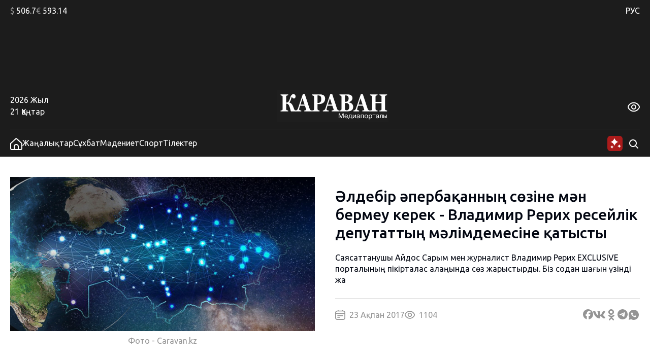

--- FILE ---
content_type: text/html; charset=UTF-8
request_url: https://kaz.caravan.kz/zhangalyqtar/aldebir-aperbaqannyng-sozine-man-bermeu-kerek-vladimir-rerikh-resejjlik-deputattyng-malimdemesine-qatysty-192782/
body_size: 26058
content:
<!DOCTYPE html>
<html lang="kk">
<head>
  <meta charset="UTF-8" />
  <meta name="viewport" content="width=device-width, initial-scale=1.0" />
  <link rel="stylesheet" href="https://kaz.caravan.kz/wp-content/themes/caravankz/style.css?v=1764820985" type="text/css" />
      <link rel="amphtml" href="https://kaz.caravan.kz/amp/zhangalyqtar/aldebir-aperbaqannyng-sozine-man-bermeu-kerek-vladimir-rerikh-resejjlik-deputattyng-malimdemesine-qatysty-192782/" />
    <script>window.yaContextCb = window.yaContextCb || []</script>
  <script src="https://yandex.ru/ads/system/context.js" async></script>
  <meta name='robots' content='index, follow, max-image-preview:large, max-snippet:-1, max-video-preview:-1' />

	<!-- This site is optimized with the Yoast SEO Premium plugin v26.7 (Yoast SEO v26.7) - https://yoast.com/wordpress/plugins/seo/ -->
	<link rel="canonical" href="https://kaz.caravan.kz/zhangalyqtar/aldebir-aperbaqannyng-sozine-man-bermeu-kerek-vladimir-rerikh-resejjlik-deputattyng-malimdemesine-qatysty-192782/" />
	<meta property="og:locale" content="kk_KZ" />
	<meta property="og:type" content="article" />
	<meta property="og:title" content="Әлдебір әпербақанның сөзіне мән бермеу керек - Владимир Рерих ресейлік депутаттың мәлімдемесіне қатысты - kaz.caravan.kz" />
	<meta property="og:description" content="Саясаттанушы Айдос Сарым мен журналист Владимир Рерих EXCLUSIVE порталының пікірталас алаңында сөз жарыстырды. Біз содан шағын үзінді жариялағанды жөн көрдік. Айдос Сарым: Орыстардың санасында солтүстіктегі барлық аумақ (Қазақстандағы &ndash; ред.) Ресейдің бұрын қазақтарға беріліп кеткен жерлері деген түсінік қалыаптасқан. &nbsp;&nbsp; Владимир Рерих: Қазақстандағы орыстар ма? Айдос Сарым: Қазақстандағы да, Рсейдегі де орыстар. Владимир Рерих: Бұл [&hellip;]" />
	<meta property="og:url" content="https://kaz.caravan.kz/zhangalyqtar/aldebir-aperbaqannyng-sozine-man-bermeu-kerek-vladimir-rerikh-resejjlik-deputattyng-malimdemesine-qatysty-192782/" />
	<meta property="og:site_name" content="kaz.caravan.kz" />
	<meta property="article:publisher" content="https://www.facebook.com/gazetakz" />
	<meta property="article:published_time" content="2017-02-23T15:28:00+00:00" />
	<meta property="og:image" content="https://kaz.caravan.kz/wp-content/uploads/images/noimg.jpg" />
	<meta property="og:image:width" content="1" />
	<meta property="og:image:height" content="1" />
	<meta property="og:image:type" content="image/png" />
	<meta name="twitter:card" content="summary_large_image" />
	<meta name="twitter:creator" content="@caravankz_ru" />
	<meta name="twitter:site" content="@caravankz_ru" />
	<meta name="twitter:label1" content="Написано автором" />
	<meta name="twitter:data1" content="" />
	<script type="application/ld+json" class="yoast-schema-graph">{"@context":"https://schema.org","@graph":[{"@type":"Article","@id":"https://kaz.caravan.kz/zhangalyqtar/aldebir-aperbaqannyng-sozine-man-bermeu-kerek-vladimir-rerikh-resejjlik-deputattyng-malimdemesine-qatysty-192782/#article","isPartOf":{"@id":"https://kaz.caravan.kz/zhangalyqtar/aldebir-aperbaqannyng-sozine-man-bermeu-kerek-vladimir-rerikh-resejjlik-deputattyng-malimdemesine-qatysty-192782/"},"author":{"name":"","@id":""},"headline":"Әлдебір әпербақанның сөзіне мән бермеу керек &#8212; Владимир Рерих ресейлік депутаттың мәлімдемесіне қатысты","datePublished":"2017-02-23T15:28:00+00:00","mainEntityOfPage":{"@id":"https://kaz.caravan.kz/zhangalyqtar/aldebir-aperbaqannyng-sozine-man-bermeu-kerek-vladimir-rerikh-resejjlik-deputattyng-malimdemesine-qatysty-192782/"},"wordCount":261,"commentCount":0,"publisher":{"@id":"https://kaz.caravan.kz/#organization"},"image":{"@id":"https://kaz.caravan.kz/zhangalyqtar/aldebir-aperbaqannyng-sozine-man-bermeu-kerek-vladimir-rerikh-resejjlik-deputattyng-malimdemesine-qatysty-192782/#primaryimage"},"thumbnailUrl":"https://kaz.caravan.kz/wp-content/uploads/images/noimg.jpg","keywords":["Айдос Сарым","Владимир Рерих","Павел Шперов"],"articleSection":["Жаңалықтар"],"inLanguage":"ru-RU","potentialAction":[{"@type":"CommentAction","name":"Comment","target":["https://kaz.caravan.kz/zhangalyqtar/aldebir-aperbaqannyng-sozine-man-bermeu-kerek-vladimir-rerikh-resejjlik-deputattyng-malimdemesine-qatysty-192782/#respond"]}],"copyrightYear":"2017","copyrightHolder":{"@id":"https://kaz.caravan.kz/#organization"}},{"@type":"WebPage","@id":"https://kaz.caravan.kz/zhangalyqtar/aldebir-aperbaqannyng-sozine-man-bermeu-kerek-vladimir-rerikh-resejjlik-deputattyng-malimdemesine-qatysty-192782/","url":"https://kaz.caravan.kz/zhangalyqtar/aldebir-aperbaqannyng-sozine-man-bermeu-kerek-vladimir-rerikh-resejjlik-deputattyng-malimdemesine-qatysty-192782/","name":"Әлдебір әпербақанның сөзіне мән бермеу керек - Владимир Рерих ресейлік депутаттың мәлімдемесіне қатысты - kaz.caravan.kz","isPartOf":{"@id":"https://kaz.caravan.kz/#website"},"primaryImageOfPage":{"@id":"https://kaz.caravan.kz/zhangalyqtar/aldebir-aperbaqannyng-sozine-man-bermeu-kerek-vladimir-rerikh-resejjlik-deputattyng-malimdemesine-qatysty-192782/#primaryimage"},"image":{"@id":"https://kaz.caravan.kz/zhangalyqtar/aldebir-aperbaqannyng-sozine-man-bermeu-kerek-vladimir-rerikh-resejjlik-deputattyng-malimdemesine-qatysty-192782/#primaryimage"},"thumbnailUrl":"https://kaz.caravan.kz/wp-content/uploads/images/noimg.jpg","datePublished":"2017-02-23T15:28:00+00:00","breadcrumb":{"@id":"https://kaz.caravan.kz/zhangalyqtar/aldebir-aperbaqannyng-sozine-man-bermeu-kerek-vladimir-rerikh-resejjlik-deputattyng-malimdemesine-qatysty-192782/#breadcrumb"},"inLanguage":"ru-RU","potentialAction":[{"@type":"ReadAction","target":["https://kaz.caravan.kz/zhangalyqtar/aldebir-aperbaqannyng-sozine-man-bermeu-kerek-vladimir-rerikh-resejjlik-deputattyng-malimdemesine-qatysty-192782/"]}]},{"@type":"ImageObject","inLanguage":"ru-RU","@id":"https://kaz.caravan.kz/zhangalyqtar/aldebir-aperbaqannyng-sozine-man-bermeu-kerek-vladimir-rerikh-resejjlik-deputattyng-malimdemesine-qatysty-192782/#primaryimage","url":"https://kaz.caravan.kz/wp-content/uploads/images/noimg.jpg","contentUrl":"https://kaz.caravan.kz/wp-content/uploads/images/noimg.jpg"},{"@type":"BreadcrumbList","@id":"https://kaz.caravan.kz/zhangalyqtar/aldebir-aperbaqannyng-sozine-man-bermeu-kerek-vladimir-rerikh-resejjlik-deputattyng-malimdemesine-qatysty-192782/#breadcrumb","itemListElement":[{"@type":"ListItem","position":1,"name":"Home","item":"https://kaz.caravan.kz/"},{"@type":"ListItem","position":2,"name":"Әлдебір әпербақанның сөзіне мән бермеу керек &#8212; Владимир Рерих ресейлік депутаттың мәлімдемесіне қатысты"}]},{"@type":"WebSite","@id":"https://kaz.caravan.kz/#website","url":"https://kaz.caravan.kz/","name":"kaz.caravan.kz","description":"Караван - жаңалықтар, оқиға, Қазақстан және әлемдегі сараптама.","publisher":{"@id":"https://kaz.caravan.kz/#organization"},"alternateName":"kaz.caravan.kz","potentialAction":[{"@type":"SearchAction","target":{"@type":"EntryPoint","urlTemplate":"https://kaz.caravan.kz/?s={search_term_string}"},"query-input":{"@type":"PropertyValueSpecification","valueRequired":true,"valueName":"search_term_string"}}],"inLanguage":"ru-RU"},{"@type":"Organization","@id":"https://kaz.caravan.kz/#organization","name":"kaz.caravan.kz","alternateName":"kaz.caravan.kz","url":"https://kaz.caravan.kz/","logo":{"@type":"ImageObject","inLanguage":"ru-RU","@id":"https://kaz.caravan.kz/#/schema/logo/image/","url":"https://kaz.caravan.kz/wp-content/uploads/2023/12/logo-karavan.svg","contentUrl":"https://kaz.caravan.kz/wp-content/uploads/2023/12/logo-karavan.svg","caption":"kaz.caravan.kz"},"image":{"@id":"https://kaz.caravan.kz/#/schema/logo/image/"},"sameAs":["https://www.facebook.com/gazetakz","https://x.com/caravankz_ru","https://vk.com/caravankzmedia","https://ok.ru/caravan.kz","https://www.instagram.com/caravan.kz/"],"description":"Әрдайым елдегі және әлемдегі жаңалықтардан хабардар болыңыз: өзекті жаңалықтар, жаһандық оқиғалар және қызықты шолулар. Қазақстандағы және әлемдегі, саясаттағы, экономикадағы, мәдениет пен технологиядағы негізгі оқиғаларды жариялау. Соңғы жаңалықтарды, объективті талдау мен шабыттандыратын оқиғаларды назардан тыс қалдырмайтын біздің медиа порталға қош келдіңіз!","email":"info@caravan.kz","telephone":"+77272583600","legalName":"\"Kazakhstan Today\"» агенттігі» ЖШС","foundingDate":"2006-05-18","numberOfEmployees":{"@type":"QuantitativeValue","minValue":"11","maxValue":"50"}},{"@type":"Person","@id":"","url":"https://kaz.caravan.kz/author/"}]}</script>
	<!-- / Yoast SEO Premium plugin. -->


<link rel="alternate" type="application/rss+xml" title="kaz.caravan.kz &raquo; Лента комментариев к &laquo;Әлдебір әпербақанның сөзіне мән бермеу керек &#8212; Владимир Рерих ресейлік депутаттың мәлімдемесіне қатысты&raquo;" href="https://kaz.caravan.kz/zhangalyqtar/aldebir-aperbaqannyng-sozine-man-bermeu-kerek-vladimir-rerikh-resejjlik-deputattyng-malimdemesine-qatysty-192782/feed/" />
<link rel="alternate" title="oEmbed (JSON)" type="application/json+oembed" href="https://kaz.caravan.kz/wp-json/oembed/1.0/embed?url=https%3A%2F%2Fkaz.caravan.kz%2Fzhangalyqtar%2Faldebir-aperbaqannyng-sozine-man-bermeu-kerek-vladimir-rerikh-resejjlik-deputattyng-malimdemesine-qatysty-192782%2F" />
<link rel="alternate" title="oEmbed (XML)" type="text/xml+oembed" href="https://kaz.caravan.kz/wp-json/oembed/1.0/embed?url=https%3A%2F%2Fkaz.caravan.kz%2Fzhangalyqtar%2Faldebir-aperbaqannyng-sozine-man-bermeu-kerek-vladimir-rerikh-resejjlik-deputattyng-malimdemesine-qatysty-192782%2F&#038;format=xml" />
<style id='wp-img-auto-sizes-contain-inline-css' type='text/css'>
img:is([sizes=auto i],[sizes^="auto," i]){contain-intrinsic-size:3000px 1500px}
/*# sourceURL=wp-img-auto-sizes-contain-inline-css */
</style>
<style id='wp-emoji-styles-inline-css' type='text/css'>

	img.wp-smiley, img.emoji {
		display: inline !important;
		border: none !important;
		box-shadow: none !important;
		height: 1em !important;
		width: 1em !important;
		margin: 0 0.07em !important;
		vertical-align: -0.1em !important;
		background: none !important;
		padding: 0 !important;
	}
/*# sourceURL=wp-emoji-styles-inline-css */
</style>
<style id='wp-block-library-inline-css' type='text/css'>
:root{--wp-block-synced-color:#7a00df;--wp-block-synced-color--rgb:122,0,223;--wp-bound-block-color:var(--wp-block-synced-color);--wp-editor-canvas-background:#ddd;--wp-admin-theme-color:#007cba;--wp-admin-theme-color--rgb:0,124,186;--wp-admin-theme-color-darker-10:#006ba1;--wp-admin-theme-color-darker-10--rgb:0,107,160.5;--wp-admin-theme-color-darker-20:#005a87;--wp-admin-theme-color-darker-20--rgb:0,90,135;--wp-admin-border-width-focus:2px}@media (min-resolution:192dpi){:root{--wp-admin-border-width-focus:1.5px}}.wp-element-button{cursor:pointer}:root .has-very-light-gray-background-color{background-color:#eee}:root .has-very-dark-gray-background-color{background-color:#313131}:root .has-very-light-gray-color{color:#eee}:root .has-very-dark-gray-color{color:#313131}:root .has-vivid-green-cyan-to-vivid-cyan-blue-gradient-background{background:linear-gradient(135deg,#00d084,#0693e3)}:root .has-purple-crush-gradient-background{background:linear-gradient(135deg,#34e2e4,#4721fb 50%,#ab1dfe)}:root .has-hazy-dawn-gradient-background{background:linear-gradient(135deg,#faaca8,#dad0ec)}:root .has-subdued-olive-gradient-background{background:linear-gradient(135deg,#fafae1,#67a671)}:root .has-atomic-cream-gradient-background{background:linear-gradient(135deg,#fdd79a,#004a59)}:root .has-nightshade-gradient-background{background:linear-gradient(135deg,#330968,#31cdcf)}:root .has-midnight-gradient-background{background:linear-gradient(135deg,#020381,#2874fc)}:root{--wp--preset--font-size--normal:16px;--wp--preset--font-size--huge:42px}.has-regular-font-size{font-size:1em}.has-larger-font-size{font-size:2.625em}.has-normal-font-size{font-size:var(--wp--preset--font-size--normal)}.has-huge-font-size{font-size:var(--wp--preset--font-size--huge)}.has-text-align-center{text-align:center}.has-text-align-left{text-align:left}.has-text-align-right{text-align:right}.has-fit-text{white-space:nowrap!important}#end-resizable-editor-section{display:none}.aligncenter{clear:both}.items-justified-left{justify-content:flex-start}.items-justified-center{justify-content:center}.items-justified-right{justify-content:flex-end}.items-justified-space-between{justify-content:space-between}.screen-reader-text{border:0;clip-path:inset(50%);height:1px;margin:-1px;overflow:hidden;padding:0;position:absolute;width:1px;word-wrap:normal!important}.screen-reader-text:focus{background-color:#ddd;clip-path:none;color:#444;display:block;font-size:1em;height:auto;left:5px;line-height:normal;padding:15px 23px 14px;text-decoration:none;top:5px;width:auto;z-index:100000}html :where(.has-border-color){border-style:solid}html :where([style*=border-top-color]){border-top-style:solid}html :where([style*=border-right-color]){border-right-style:solid}html :where([style*=border-bottom-color]){border-bottom-style:solid}html :where([style*=border-left-color]){border-left-style:solid}html :where([style*=border-width]){border-style:solid}html :where([style*=border-top-width]){border-top-style:solid}html :where([style*=border-right-width]){border-right-style:solid}html :where([style*=border-bottom-width]){border-bottom-style:solid}html :where([style*=border-left-width]){border-left-style:solid}html :where(img[class*=wp-image-]){height:auto;max-width:100%}:where(figure){margin:0 0 1em}html :where(.is-position-sticky){--wp-admin--admin-bar--position-offset:var(--wp-admin--admin-bar--height,0px)}@media screen and (max-width:600px){html :where(.is-position-sticky){--wp-admin--admin-bar--position-offset:0px}}

/*# sourceURL=wp-block-library-inline-css */
</style>
<style id='classic-theme-styles-inline-css' type='text/css'>
/*! This file is auto-generated */
.wp-block-button__link{color:#fff;background-color:#32373c;border-radius:9999px;box-shadow:none;text-decoration:none;padding:calc(.667em + 2px) calc(1.333em + 2px);font-size:1.125em}.wp-block-file__button{background:#32373c;color:#fff;text-decoration:none}
/*# sourceURL=/wp-includes/css/classic-themes.min.css */
</style>
<link rel='stylesheet' id='swiper_js_style-css' href='https://kaz.caravan.kz/wp-content/themes/caravankz/assets/js/libs/swiper-bundle.min.css?ver=6.9' type='text/css' media='all' />
<link rel='stylesheet' id='hystmodal_js_style-css' href='https://kaz.caravan.kz/wp-content/themes/caravankz/assets/js/libs/hystmodal.min.css?ver=6.9' type='text/css' media='all' />
<script type="text/javascript" src="https://kaz.caravan.kz/wp-includes/js/jquery/jquery.min.js?ver=3.7.1" id="jquery-core-js"></script>
<script type="text/javascript" src="https://kaz.caravan.kz/wp-includes/js/jquery/jquery-migrate.min.js?ver=3.4.1" id="jquery-migrate-js"></script>
<script type="text/javascript" src="https://kaz.caravan.kz/wp-content/themes/caravankz/assets/js/libs/swiper-bundle.min.js?ver=6.9" id="swiper_js_script-js"></script>
<script type="text/javascript" src="https://kaz.caravan.kz/wp-content/themes/caravankz/assets/js/utils.js?ver=6.9" id="utils_js_script-js"></script>
<script type="text/javascript" src="https://kaz.caravan.kz/wp-content/themes/caravankz/assets/js/app.js?ver=6.9" id="app_js_script-js"></script>
<script type="text/javascript" src="https://kaz.caravan.kz/wp-content/themes/caravankz/assets/js/libs/hystmodal.min.js?ver=6.9" id="hystmodal_js_script-js"></script>
<link rel="https://api.w.org/" href="https://kaz.caravan.kz/wp-json/" /><link rel="alternate" title="JSON" type="application/json" href="https://kaz.caravan.kz/wp-json/wp/v2/posts/192782" /><link rel="EditURI" type="application/rsd+xml" title="RSD" href="https://kaz.caravan.kz/xmlrpc.php?rsd" />
<meta name="generator" content="WordPress 6.9" />
<link rel='shortlink' href='https://kaz.caravan.kz/?p=192782' />
<!-- Google tag (gtag.js) -->
<script async src="https://www.googletagmanager.com/gtag/js?id=G-PCB5FDKGSS"></script>
<script>
  window.dataLayer = window.dataLayer || [];
  function gtag(){dataLayer.push(arguments);}
  gtag('js', new Date());

  gtag('config', 'G-PCB5FDKGSS');
</script>

<!-- Yandex.Metrika counter -->
<script type="text/javascript" >
   (function(m,e,t,r,i,k,a){m[i]=m[i]||function(){(m[i].a=m[i].a||[]).push(arguments)};
   m[i].l=1*new Date();
   for (var j = 0; j < document.scripts.length; j++) {if (document.scripts[j].src === r) { return; }}
   k=e.createElement(t),a=e.getElementsByTagName(t)[0],k.async=1,k.src=r,a.parentNode.insertBefore(k,a)})
   (window, document, "script", "https://mc.yandex.ru/metrika/tag.js", "ym");

   ym(48359867, "init", {
        clickmap:true,
        trackLinks:true,
        accurateTrackBounce:true,
        webvisor:true
   });
</script>
<noscript><div><img src="https://mc.yandex.ru/watch/48359867" style="position:absolute; left:-9999px;" alt="" /></div></noscript>
<!-- /Yandex.Metrika counter -->
		<style>
			.algolia-search-highlight {
				background-color: #fffbcc;
				border-radius: 2px;
				font-style: normal;
			}
		</style>
		<link rel="icon" href="https://kaz.caravan.kz/wp-content/uploads/2023/07/favicon-karavan-75x75.png" sizes="32x32" />
<link rel="icon" href="https://kaz.caravan.kz/wp-content/uploads/2023/07/favicon-karavan-300x300.png" sizes="192x192" />
<link rel="apple-touch-icon" href="https://kaz.caravan.kz/wp-content/uploads/2023/07/favicon-karavan-300x300.png" />
<meta name="msapplication-TileImage" content="https://kaz.caravan.kz/wp-content/uploads/2023/07/favicon-karavan-300x300.png" />
  <title>Әлдебір әпербақанның сөзіне мән бермеу керек - Владимир Рерих ресейлік депутаттың мәлімдемесіне қатысты - kaz.caravan.kz</title>
</head>
<body class="wp-singular post-template-default single single-post postid-192782 single-format-standard wp-custom-logo wp-theme-caravankz">
<header class="PatternHeader">
  <div class="PatternHeader__top-part">
    <div class="PatternHeader__top-part-columns global-style--content-container">
      <div class="PatternHeader__top-part-left-col">
        <ul class="PatternHeader__currencies">
          <li data-ticket="USD"><span>$</span> 506.7</li>
          <li data-ticket="EUR"><span>€</span> 593.14</li>
                            </ul>
      </div>
      <div class="PatternHeader__top-part-right-col">
        <div class="PatternHeader__weather PatternHeader__weather_hidden">
          <div class="PatternHeader__weather-temperature">
            <sapn class="PatternHeader__weather-temperature-value"><span>-13</span> °C</span>
            <!-- <span class="PatternHeader__weather-icon"></span> -->
          </div>
          <div class="PatternHeader__weather-city">
            <span data-city="almaty" class="PatternHeader__weather-city-current global-style--opacity-link">Алматы</span>
            <div class="PatternHeader__weather-city-list">
              <div class="PatternHeader__weather-city-list-wrap">
                <select name="weather-city-select">
                                      <option value="almaty" data-value="-13" selected class="global-style--opacity-link">Алматы</option>
                                      <option value="astana" data-value="-13"  class="global-style--opacity-link">Астана</option>
                                      <option value="karaganda" data-value="-22"  class="global-style--opacity-link">Қарағанды</option>
                                      <option value="shymkent" data-value="+1"  class="global-style--opacity-link">Шымкент</option>
                                      <option value="atyrau" data-value="-8"  class="global-style--opacity-link">Атырау</option>
                                      <option value="pavlodar" data-value="-17"  class="global-style--opacity-link">Павлодар</option>
                                      <option value="aktobe" data-value="-16"  class="global-style--opacity-link">Ақтөбе</option>
                                  </select>
                <div class="PatternHeader__weather-city-list-banner">
                <div class="BannerDesktopWeather">
  <!--AdFox START-->
    <!--dsail-Minsk-->
    <!--Площадка: TVMDS display/mon - caravan.kz / desktop NEW / 300х300_weather-->
    <!--Категория: <не задана>-->
    <!--Тип баннера: 300*250_mobile-->
    <div id="adfox_171076629376173491"></div>
    <script>
        window.yaContextCb.push(()=>{
            Ya.adfoxCode.createAdaptive({
                ownerId: 239538,
                containerId: 'adfox_171076629376173491',
                params: {
                    p1: 'dbofc',
                    p2: 'fixp',
                }
            }, ['desktop'], {
                tabletWidth: 767,
                isAutoReloads: false
            })
        })
    </script>
    <!--AdFox END-->

    <!--AdFox START-->
    <!--dsail-Minsk-->
    <!--Площадка: TVMDS display/mon - caravan.kz / mobile NEW / m_300х300_weather-->
    <!--Категория: <не задана>-->
    <!--Тип баннера: 300*250_mobile-->
    <div id="adfox_171153929260319210"></div>
    <script>
        window.yaContextCb.push(()=>{
            Ya.adfoxCode.createAdaptive({
                ownerId: 239538,
                containerId: 'adfox_171153929260319210',
                params: {
                    p1: 'dbrag',
                    p2: 'fixp',
                }
            }, ['phone'], {
                tabletWidth: 830,
                phoneWidth: 480,
                isAutoReloads: false
            })
        })
    </script>

</div>
                </div>
                <div class="PatternHeader__weather-city-close">
                  <svg width="24" height="25" viewBox="0 0 24 25" fill="none" xmlns="http://www.w3.org/2000/svg">
                    <path d="M18.75 5.75L5.25 19.25" stroke="#D9D9D9" stroke-width="2" stroke-linecap="round" stroke-linejoin="round"/>
                    <path d="M18.75 19.25L5.25 5.75" stroke="#D9D9D9" stroke-width="2" stroke-linecap="round" stroke-linejoin="round"/>
                  </svg>
                </div>
              </div>
            </div>
          </div>
        </div>
        <div class="PatternHeader__langs">
          <ul class="PatternHeader__langs-list">
            <li class="PatternHeader__langs-item PatternHeader__langs-item_active global-style--opacity-link"><a href="https://www.caravan.kz/" title="Русская версия сайта">РУС</a></li>
            <li class="PatternHeader__langs-item">ҚАЗ</li>
          </ul>
        </div>
      </div>
    </div>
  </div>
  <div class="PatternHeader__middle">
    <div class="BannerDesktopHeader">
  <!--AdFox START-->
  <!--dsail-Minsk-->
  <!--Площадка: TVMDS display/mon - caravan.kz / desktop NEW / 100%x120_top_all-->
  <!--Категория: <не задана>-->
  <!--Тип баннера: Перетяжка 100%-->
  <div class="ads-animation" id="100%x120_top_all"></div>
  <script>
      window.yaContextCb.push(() => {
          Ya.adfoxCode.createAdaptive({
              ownerId: 239538,
              containerId: '100%x120_top_all',
              params: {
                  p1: 'czfrw',
                  p2: 'y',
              }
          }, ['desktop', 'tablet'], {
              tabletWidth: 767,
              phoneWidth: 480,
              isAutoReloads: false
          });
      });
  </script>
  <!--AdFox END-->
</div>
  </div>
  <div  class="PatternHeader__bottom">
    <div class="PatternHeader__bottom-top-row global-style--content-container">
      <div class="PatternHeader__bottom-top-row-container">
        <div class="PatternHeader__date">
          <div class="PatternHeader__date-year">2026 Жыл</div>
          <div class="PatternHeader__date-month-day">21 Қаңтар</div>
        </div>
        <div class="PatternHeader__logo">
          <a href="/">
            <img class="PatternHeader__logo-std" src="https://kaz.caravan.kz/wp-content/themes/caravankz/assets/img/logo.svg" alt="Логотип Караван (медиапорталы)" />
            <img class="PatternHeader__logo-white" src="https://kaz.caravan.kz/wp-content/themes/caravankz/assets/img/logo-white.svg" alt="Логотип Караван (медиапорталы)" />
            <img class="PatternHeader__logo-blue" src="https://kaz.caravan.kz/wp-content/themes/caravankz/assets/img/logo-blue.svg" alt="Логотип Караван (медиапорталы)" />
          </a>
        </div>
        <div class="PatternHeader__eye-button global-style--opacity-link">
          <svg class="eye" width="24" height="24" viewBox="0 0 24 24" fill="none" xmlns="http://www.w3.org/2000/svg">
            <g clip-path="url(#clip0_2501_2888)">
              <path d="M23.271 9.41903C21.72 6.89303 18.192 2.65503 12 2.65503C5.80799 2.65503 2.27999 6.89303 0.72899 9.41903C0.249518 10.1945 -0.00445557 11.0883 -0.00445557 12C-0.00445557 12.9118 0.249518 13.8055 0.72899 14.581C2.27999 17.107 5.80799 21.345 12 21.345C18.192 21.345 21.72 17.107 23.271 14.581C23.7505 13.8055 24.0044 12.9118 24.0044 12C24.0044 11.0883 23.7505 10.1945 23.271 9.41903ZM21.566 13.534C20.234 15.7 17.219 19.345 12 19.345C6.78099 19.345 3.76599 15.7 2.43399 13.534C2.14913 13.0731 1.99824 12.5419 1.99824 12C1.99824 11.4582 2.14913 10.927 2.43399 10.466C3.76599 8.30003 6.78099 4.65503 12 4.65503C17.219 4.65503 20.234 8.29603 21.566 10.466C21.8509 10.927 22.0017 11.4582 22.0017 12C22.0017 12.5419 21.8509 13.0731 21.566 13.534Z" />
              <path d="M11.9998 7C11.0109 7 10.0442 7.29324 9.22191 7.84265C8.39966 8.39206 7.7588 9.17295 7.38036 10.0866C7.00192 11.0002 6.90291 12.0055 7.09583 12.9755C7.28876 13.9454 7.76496 14.8363 8.46422 15.5355C9.16349 16.2348 10.0544 16.711 11.0243 16.9039C11.9942 17.0969 12.9995 16.9978 13.9132 16.6194C14.8268 16.241 15.6077 15.6001 16.1571 14.7779C16.7065 13.9556 16.9998 12.9889 16.9998 12C16.9982 10.6744 16.4709 9.40356 15.5335 8.46622C14.5962 7.52888 13.3254 7.00159 11.9998 7ZM11.9998 15C11.4064 15 10.8264 14.8241 10.333 14.4944C9.8397 14.1648 9.45518 13.6962 9.22812 13.1481C9.00106 12.5999 8.94165 11.9967 9.0574 11.4147C9.17316 10.8328 9.45888 10.2982 9.87844 9.87868C10.298 9.45912 10.8325 9.1734 11.4145 9.05764C11.9964 8.94189 12.5996 9.0013 13.1478 9.22836C13.696 9.45542 14.1645 9.83994 14.4942 10.3333C14.8238 10.8266 14.9998 11.4067 14.9998 12C14.9998 12.7957 14.6837 13.5587 14.1211 14.1213C13.5585 14.6839 12.7954 15 11.9998 15Z" />
            </g>
            <defs>
              <clipPath id="clip0_2501_2888">
                <rect width="24" height="24" />
              </clipPath>
            </defs>
          </svg>
          <svg class="close" width="24" height="25" viewBox="0 0 24 25" fill="none" xmlns="http://www.w3.org/2000/svg">
              <path d="M18.75 5.75L5.25 19.25" stroke-width="2" stroke-linecap="round" stroke-linejoin="round"/>
              <path d="M18.75 19.25L5.25 5.75" stroke-width="2" stroke-linecap="round" stroke-linejoin="round"/>
          </svg>
        </div>
        <div class="PatternHeader__a11ly-menu">
          <ul class="PatternHeader__font-size">
            <li data-fz="small" class="active"><span>A</span></li>
            <li data-fz="medium"><span>A</span></li>
            <li data-fz="large"><span>A</span></li>
          </ul>
          <ul class="PatternHeader__themes">
            <li data-theme="white" class="white"><span>A</span></li>
            <li data-theme="black" class="black"><span>A</span></li>
            <li data-theme="blue" class="blue"><span>A</span></li>
          </ul>
        </div>
      </div>
    </div>
  </div>
</header>

<nav class="PatternHeader__bottom-bottom-row">
  <div class="PatternHeader__bottom-bottom-row-inner global-style--content-container">
    <ul class="PatternHeader__menu">
      <li>
        <a class="global-style--opacity-link" href="/">
          <svg width="24" height="24" viewBox="0 0 24 24" fill="none" xmlns="http://www.w3.org/2000/svg">
            <g clip-path="url(#clip0_2501_2828)">
              <path d="M13.338 0.833055C12.9707 0.502491 12.4941 0.31958 12 0.31958C11.5059 0.31958 11.0293 0.502491 10.662 0.833055L0 10.4291V20.8291C0 21.6777 0.337142 22.4917 0.937258 23.0918C1.53737 23.6919 2.35131 24.0291 3.2 24.0291H20.8C21.6487 24.0291 22.4626 23.6919 23.0627 23.0918C23.6629 22.4917 24 21.6777 24 20.8291V10.4291L13.338 0.833055ZM15 22.0261H9V17.0001C9 16.2044 9.31607 15.4413 9.87868 14.8787C10.4413 14.3161 11.2044 14.0001 12 14.0001C12.7956 14.0001 13.5587 14.3161 14.1213 14.8787C14.6839 15.4413 15 16.2044 15 17.0001V22.0261ZM22 20.8261C22 21.1443 21.8736 21.4495 21.6485 21.6746C21.4235 21.8996 21.1183 22.0261 20.8 22.0261H17V17.0001C17 15.674 16.4732 14.4022 15.5355 13.4645C14.5979 12.5268 13.3261 12.0001 12 12.0001C10.6739 12.0001 9.40215 12.5268 8.46447 13.4645C7.52678 14.4022 7 15.674 7 17.0001V22.0261H3.2C2.88174 22.0261 2.57652 21.8996 2.35147 21.6746C2.12643 21.4495 2 21.1443 2 20.8261V11.3191L12 2.31906L22 11.3191V20.8261Z" />
            </g>
            <defs>
              <clipPath id="clip0_2501_2828">
                <rect width="24" height="24" />
              </clipPath>
            </defs>
          </svg>
        </a>
      </li>
      <li><a class="global-style--opacity-link" href="https://kaz.caravan.kz/zhangalyqtar/">Жаңалықтар</a></li>
      <li><a class="global-style--opacity-link" href="https://kaz.caravan.kz/sukhbat/">Сұхбат</a></li>
      <li><a class="global-style--opacity-link" href="https://kaz.caravan.kz/madeniet/">Мәдениет</a></li>
      <li><a class="global-style--opacity-link" href="https://kaz.caravan.kz/sport/">Спорт</a></li>
      <li><a class="global-style--opacity-link" href="https://kaz.caravan.kz/tilekter/">Тілектер</a></li>
    </ul>
    <div class="PatternHeader__search">
      <div class="PatternHeader__search-container">
        <form action="https://kaz.caravan.kz/" method="get" role="search" class="wp-block-search">
	<input type="search" name="s" class="wp-block-search__input" id="search" placeholder="Сұрауыңызды енгізіңіз" value="" />
</form>      </div>
      <div class="PatternHeader__loupe-button global-style--opacity-link">
        <svg width="24" height="24" viewBox="0 0 24 24" fill="none" xmlns="http://www.w3.org/2000/svg">
          <path fill-rule="evenodd" clip-rule="evenodd" d="M5.1967 5.1967C6.60322 3.79018 8.51088 3 10.5 3C12.4891 3 14.3968 3.79018 15.8033 5.1967C17.2098 6.60322 18 8.51088 18 10.5C18 12.1528 17.4545 13.7493 16.4631 15.0489L20.7071 19.2929C21.0976 19.6834 21.0976 20.3166 20.7071 20.7071C20.3166 21.0976 19.6834 21.0976 19.2929 20.7071L15.0489 16.4631C13.7493 17.4545 12.1528 18 10.5 18C8.51088 18 6.60322 17.2098 5.1967 15.8033C3.79018 14.3968 3 12.4891 3 10.5C3 8.51088 3.79018 6.60322 5.1967 5.1967ZM10.5 5C9.04131 5 7.64236 5.57946 6.61091 6.61091C5.57946 7.64236 5 9.04131 5 10.5C5 11.9587 5.57946 13.3576 6.61091 14.3891C7.64236 15.4205 9.04131 16 10.5 16C11.9587 16 13.3576 15.4205 14.3891 14.3891C15.4205 13.3576 16 11.9587 16 10.5C16 9.04131 15.4205 7.64236 14.3891 6.61091C13.3576 5.57946 11.9587 5 10.5 5Z" />
        </svg>
      </div>

      <div class="PatternHeader__ai-button">
        <svg width="32" height="32" viewBox="0 0 32 32" fill="none" xmlns="http://www.w3.org/2000/svg">
        <rect x="1" y="1" width="30" height="30" rx="6" fill="#AB1B1B"/>
        <g clip-path="url(#clip0_2550_4069)">
        <path d="M15 5C14.6923 8.53846 10.5385 12.6923 7 13C10.5385 13.3077 14.6923 17.4615 15 21C15.3077 17.4615 19.4615 13.3077 23 13C19.4615 12.6923 15.3077 8.53846 15 5Z" fill="white"/>
        </g>
        <g clip-path="url(#clip1_2550_4069)">
        <path d="M24.48 17.59C24.34 19.2 22.45 21.09 20.84 21.23C22.45 21.37 24.34 23.26 24.48 24.87C24.62 23.26 26.51 21.37 28.12 21.23C26.51 21.09 24.62 19.2 24.48 17.59Z" fill="white"/>
        </g>
        <path d="M10.16 19.53C10.03 21.025 8.27503 22.78 6.78003 22.91C8.27503 23.04 10.03 24.795 10.16 26.29C10.29 24.795 12.045 23.04 13.54 22.91C12.045 22.78 10.29 21.025 10.16 19.53Z" fill="white"/>
        <defs>
        <clipPath id="clip0_2550_4069">
        <rect width="16" height="16" fill="white" transform="translate(7 5)"/>
        </clipPath>
        <clipPath id="clip1_2550_4069">
        <rect width="8.96" height="8.96" fill="white" transform="translate(20 16.75)"/>
        </clipPath>
        </defs>
        </svg>
      </div>

    </div>
    <div class="PatternHeader__menu-button">
      <svg width="28" height="20" viewBox="0 0 28 20" fill="none" xmlns="http://www.w3.org/2000/svg">
        <path d="M2 10H26M2 2H26M2 18H26" stroke-width="2.66667" stroke-linecap="round" stroke-linejoin="round"/>
      </svg>
    </div>
    <div class="PatternHeader__ai-menu">

      <div class="PatternHeader__ai-menu-head">
        Кезең
        <span>
          <svg width="14" height="14" viewBox="0 0 14 14" fill="none" xmlns="http://www.w3.org/2000/svg">
            <path fill-rule="evenodd" clip-rule="evenodd" d="M7 4.9083L11.8375 9.74582L12.6625 8.92086L7 3.25838L1.33752 8.92086L2.16248 9.74582L7 4.9083Z" fill="#949494"/>
          </svg>
        </span>
      </div>
      <div class="PatternHeader__ai-menu-content" data-section="period">
        <div class="PatternHeader__ai-menu-content-inner">

          <div class="PatternHeader__ai-menu-item active">бүгін</div>
          <div class="PatternHeader__ai-menu-item">тәулік үшін</div>
          <div class="PatternHeader__ai-menu-item">апта үшін</div>
          <div class="PatternHeader__ai-menu-item">ай үшін</div>

        </div>
      </div>

      <div class="PatternHeader__ai-menu-head">
        Аймақ
        <span>
          <svg width="14" height="14" viewBox="0 0 14 14" fill="none" xmlns="http://www.w3.org/2000/svg">
            <path fill-rule="evenodd" clip-rule="evenodd" d="M7 4.9083L11.8375 9.74582L12.6625 8.92086L7 3.25838L1.33752 8.92086L2.16248 9.74582L7 4.9083Z" fill="#949494"/>
          </svg>
        </span>
      </div>
      <div class="PatternHeader__ai-menu-content" data-section="region">
        <div class="PatternHeader__ai-menu-content-inner">

          <div class="PatternHeader__ai-menu-item active">Әлем</div>
          <div class="PatternHeader__ai-menu-item">Қазақстан</div>
          <div class="PatternHeader__ai-menu-item">Астана</div>
          <div class="PatternHeader__ai-menu-item">Қарағанды</div>
          <div class="PatternHeader__ai-menu-item">Ресей</div>
          <div class="PatternHeader__ai-menu-item">Украина</div>
          <div class="PatternHeader__ai-menu-item">АҚШ</div>

        </div>
      </div>

      <div class="PatternHeader__ai-menu-head">
        Тақырып
        <span>
          <svg width="14" height="14" viewBox="0 0 14 14" fill="none" xmlns="http://www.w3.org/2000/svg">
            <path fill-rule="evenodd" clip-rule="evenodd" d="M7 4.9083L11.8375 9.74582L12.6625 8.92086L7 3.25838L1.33752 8.92086L2.16248 9.74582L7 4.9083Z" fill="#949494"/>
          </svg>
        </span>
      </div>
      <div class="PatternHeader__ai-menu-content" data-section="theme">
        <div class="PatternHeader__ai-menu-content-inner PatternHeader__ai-menu-content-inner_last">

          <div class="PatternHeader__ai-menu-item active">Саясат</div>
          <div class="PatternHeader__ai-menu-item">Экономика</div>
          <div class="PatternHeader__ai-menu-item">Спорт</div>
          <div class="PatternHeader__ai-menu-item">Ғылым</div>
          <div class="PatternHeader__ai-menu-item">Ойын-сауық</div>
          <div class="PatternHeader__ai-menu-item">Білім</div>

        </div>
      </div>

      <a href="#" class="PatternHeader__ai-menu-button" target="_blank">AI талдау</a>

    </div>
  </div>
</nav>

<div class="PatternHeader__mob global-styles--mt4rem">
  <!--AdFox START-->
<!--dsail-Minsk-->
<!--Площадка: TVMDS display/mon - caravan.kz / mobile NEW / 320x100_all_top-->
<!--Категория: <не задана>-->
<!--Тип баннера: 320*100-->
<div id="320x100_all_top"></div>
<script>
    window.yaContextCb.push(()=>{
        Ya.adfoxCode.createAdaptive({
            ownerId: 239538,
            containerId: '320x100_all_top',
            params: {
                p1: 'czfud',
                p2: 'fjqr',
            }
        }, ['phone'], {
            tabletWidth: 767,
            phoneWidth: 480,
            isAutoReloads: false
        })
    })
</script></div>

<nav class="MobileMenu">
  <div class="MobileMenu__container">
    <ul>
      <li><a class="global-style--opacity-link" href="https://kaz.caravan.kz/zhangalyqtar/">Жаңалықтар</a></li>
      <li><a class="global-style--opacity-link" href="https://kaz.caravan.kz/sukhbat/">Сұхбат</a></li>
      <li><a class="global-style--opacity-link" href="https://kaz.caravan.kz/madeniet/">Мәдениет</a></li>
      <li><a class="global-style--opacity-link" href="https://kaz.caravan.kz/sport/">Спорт</a></li>
      <li><a class="global-style--opacity-link" href="https://kaz.caravan.kz/tilekter/">Тілектер</a></li>
    </ul>
    <ul>
      <li><a class="global-style--opacity-link" href="https://kaz.caravan.kz/keri-bajlanys/">Кері байланыс</a></li>
      <li><a class="global-style--opacity-link" href="https://kaz.caravan.kz/zhoba-turaly/">Жоба туралы</a></li>
      <li><a class="global-style--opacity-link" href="https://kaz.caravan.kz/zharnama/">Жарнама</a></li>
    </ul>
  </div>
  <div class="MobileMenu__close">
    <svg width="24" height="25" viewBox="0 0 24 25" fill="none" xmlns="http://www.w3.org/2000/svg">
      <path d="M18.75 5.75L5.25 19.25" stroke-width="2" stroke-linecap="round" stroke-linejoin="round"/>
      <path d="M18.75 19.25L5.25 5.75" stroke-width="2" stroke-linecap="round" stroke-linejoin="round"/>
    </svg>
  </div>
</nav>

<script async>
  jQuery(function($) {
    $(document).ready(function() {
      setAILink();
      setThemeFontSize();
      setTheme();
      var cookieCity = utilsjsGetCookie('weatherCity') || 'almaty';
      changeWeatherCity(cookieCity);
      $('.PatternHeader__weather').removeClass('PatternHeader__weather_hidden');
      var weatherContainerEl = $('.PatternHeader__weather-city');
      $('body').on('click', '.PatternHeader__weather-city-current', function(e) {
        setTimeout(() => {
          toggleWeatherModal(true);
        }, 0);
      });
      $('body').on('click', '.PatternHeader__loupe-button', function(e) {
        var searchInputEl = $('.PatternHeader__search input[type="search"]');
        var aiButtonEl = $('.PatternHeader__ai-button')
        var searchVal = $.trim(searchInputEl.val());
        if (searchInputEl.hasClass('active') && searchVal) {
          $('.PatternHeader__search form').submit();
        } else {
          searchInputEl.toggleClass('active');
          if (searchInputEl.hasClass('active')) {
            aiButtonEl.addClass('disabled');
            $('.PatternHeader__ai-menu').removeClass('active');
          } else {
            setTimeout(() => {
              aiButtonEl.removeClass('disabled');
            }, 400);
          }
        }
      });
      $('body').on('keyup', '.PatternHeader__search input[type="search"]', function(e) {
        var searchVal = $.trim($(this).val());
        if (searchVal && (e.code === 'Enter' || e.key === 'Enter' || e.keyCode === 13)) {
          $('.PatternHeader__search form').submit();
        }
      });
      $('body').on('click', '.PatternHeader__weather-city-close', function(e) {
        toggleWeatherModal(false);
      });
      $('body').on('click', function(e) {
        var hasClass = weatherContainerEl.hasClass('PatternHeader__weather-city_open');
        var isOuterClick = $(e.target).closest('.PatternHeader__weather-city').length === 0;
        var isCityButtonClick = $(e.target).hasClass('PatternHeader__weather-city-current');
        if (hasClass && (isOuterClick || isCityButtonClick)) {
          setTimeout(() => {
            toggleWeatherModal(false);
          }, 1);
        }
        if ($(e.target).closest('.PatternHeader__a11ly-menu').length === 0 && $(e.target).closest('.PatternHeader__eye-button').length === 0) {
          $('.PatternHeader__a11ly-menu').removeClass('open');
          $('.PatternHeader__eye-button').removeClass('close');
        }
        if ($(e.target).closest('.PatternHeader__search').length === 0) {
          $('.PatternHeader__search-input').removeClass('PatternHeader__search-input_active');
        }
        if ($(e.target).closest('.PatternHeader__ai-menu').length === 0 && $(e.target).closest('.PatternHeader__ai-button').length === 0) {
          $('.PatternHeader__ai-menu').removeClass('active');
        }
      });
      $('body').on('change', 'select[name="weather-city-select"]', function(e) {
        var city = $(this).val();
        toggleWeatherModal(false);
        changeWeatherCity(city);
      });
      $('body').on('click', '.PatternHeader__eye-button', function(e) {
        $('.PatternHeader__a11ly-menu').toggleClass('open');
        $(this).toggleClass('close');
      });
      $('body').on('click', '.PatternHeader__font-size li', function(e) {
        var fontSize = $(this).data('fz');
        utilsjsSetCookie('fontSize', fontSize);
        setThemeFontSize();
      });
      function setThemeFontSize() {
        var fontSize = utilsjsGetCookie('fontSize') || 'small';
        $('html').removeClass('theme-fz-small theme-fz-medium theme-fz-large').addClass('theme-fz-' + fontSize);
        $('.PatternHeader__font-size li.active').removeClass('active');
        $('.PatternHeader__font-size li[data-fz="'+fontSize+'"]').addClass('active');
      }
      $('body').on('click', '.PatternHeader__themes li', function(e) {
        $(this).toggleClass('active');
        $('.PatternHeader__themes li').not($(this)).removeClass('active');
        var theme = $('.PatternHeader__themes li.active').data('theme') || 'std';
        utilsjsSetCookie('theme', theme);
        setTheme();
      });
      $('body').on('click', '.PatternHeader__ai-button', function(e) {
        $('.PatternHeader__ai-menu').toggleClass('active');
      });
      $('body').on('click', '.PatternHeader__ai-menu-head', function(e) {
        $('.PatternHeader__ai-menu-head').not($(this)).removeClass('open');
        $(this).toggleClass('open');
      });
      $('body').on('click', '.PatternHeader__ai-menu-item', function(e) {
        $(this).closest('.PatternHeader__ai-menu-content').find('.PatternHeader__ai-menu-item').removeClass('active');
        $(this).addClass('active');
        setAILink();
      });
      $('body').on('click', '.PatternHeader__ai-menu-button', function(e) {
        $('.PatternHeader__ai-menu').removeClass('active');
      });
      function setAILink() {
        var button = $('.PatternHeader__ai-menu-button');
        var sections = $('.PatternHeader__ai-menu-content');
        // var url = '';
        // sections.each(function() {
        //   var param = $.trim($(this).data('section'));
        //   var value = $.trim($(this).find('.PatternHeader__ai-menu-item.active').text());
        //   if (!url && param && value) {
        //     url += 'https://caravan.kz/ai-summary?' + param + '=' + value;
        //   } else if (url && param && value) {
        //     url += '&' + param + '=' + value;
        //   }
        // });
        // button.attr('href', url);
        var params = {};
        sections.each(function() {
          var param = $.trim($(this).data('section'));
          var value = $.trim($(this).find('.PatternHeader__ai-menu-item.active').text());
          if (param && value) {
            params[param] = value;
          }
        });
        button.attr('href', `https://chatgpt.com/?prompt=Сделай+саммари+самых+важных+событий+описанных+на+сайте+Караван+kaz.caravan.kz+${params.period}+в+регионе+${params.region}+по+теме+${params.theme}.+Ищи+только+на+сайте+site:kaz.caravan.kz`);
      }
      function setTheme() {
        var theme = utilsjsGetCookie('theme') || 'std';
        $('html').removeClass('theme-color-white theme-color-black theme-color-blue').addClass('theme-color-' + theme);
        $('.PatternHeader__themes li.active').removeClass('active');
        $('.PatternHeader__themes li[data-theme="'+theme+'"]').addClass('active');
      }
      function toggleWeatherModal(mode) {
        weatherContainerEl.toggleClass('PatternHeader__weather-city_open', mode);
      }
      function changeWeatherCity(city) {
        var currentCityNameEl = $('.PatternHeader__weather-city-current');
        var temperatureValEl = $('.PatternHeader__weather-temperature-value > span');
        var cityEl = $('select[name="weather-city-select"] > option[value="'+city+'"]');
        var cityTemperature = cityEl.data('value');
        var cityName = cityEl.text();
        temperatureValEl.text(cityTemperature);
        currentCityNameEl.text(cityName);
        utilsjsSetCookie('weatherCity', city);
      }
      $('body').on('click', '.PatternHeader__menu-button', function(e) {
        $('.MobileMenu').toggleClass('MobileMenu_open');
      });
      $('body').on('click', '.MobileMenu__close', function(e) {
        $('.MobileMenu').removeClass('MobileMenu_open');
      });
      $('body').on('click', '.MobileMenu', function(e) {
        if ($(e.target).hasClass('MobileMenu')) {
          $('.MobileMenu').removeClass('MobileMenu_open');
        }
      });
    });
  });
</script>

<section data-post-id="192782" class="PatternCurrentNewsHead global-style--content-container PatternCurrentNewsHead_mt_4rem">
  <div class="PatternCurrentNewsHead__img">
    <img src="https://kaz.caravan.kz/wp-content/uploads/images/noimg.jpg" alt="Әлдебір әпербақанның сөзіне мән бермеу керек - Владимир Рерих ресейлік депутаттың мәлімдемесіне қатысты" />
  </div>
  <div class="PatternCurrentNewsHead__desc">
    <div class="PatternCurrentNewsHead__texts">
      <h1 class="PatternCurrentNewsHead__title">Әлдебір әпербақанның сөзіне мән бермеу керек - Владимир Рерих ресейлік депутаттың мәлімдемесіне қатысты</h1>
      <p class="PatternCurrentNewsHead__annotation">

Саясаттанушы Айдос Сарым мен журналист Владимир Рерих EXCLUSIVE порталының пікірталас алаңында сөз жарыстырды. Біз содан шағын үзінді жа</p>
    </div>
    <div class="PatternCurrentNewsHead__date-and-share">
      <ul class="PatternCurrentNewsHead__date">
        <li>
          <svg class="SvgIcon" width="20" height="20" viewBox="0 0 20 20" fill="none" xmlns="http://www.w3.org/2000/svg">
            <g clip-path="url(#clip0_2501_2718)">
              <path d="M15.8333 1.66667H15V0.833333C15 0.373333 14.6275 0 14.1667 0C13.7058 0 13.3333 0.373333 13.3333 0.833333V1.66667H6.66667V0.833333C6.66667 0.373333 6.29417 0 5.83333 0C5.3725 0 5 0.373333 5 0.833333V1.66667H4.16667C1.86917 1.66667 0 3.53583 0 5.83333V15.8333C0 18.1308 1.86917 20 4.16667 20H15.8333C18.1308 20 20 18.1308 20 15.8333V5.83333C20 3.53583 18.1308 1.66667 15.8333 1.66667ZM4.16667 3.33333H15.8333C17.2117 3.33333 18.3333 4.455 18.3333 5.83333V6.66667H1.66667V5.83333C1.66667 4.455 2.78833 3.33333 4.16667 3.33333ZM15.8333 18.3333H4.16667C2.78833 18.3333 1.66667 17.2117 1.66667 15.8333V8.33333H18.3333V15.8333C18.3333 17.2117 17.2117 18.3333 15.8333 18.3333ZM15.8333 11.6667C15.8333 12.1267 15.4608 12.5 15 12.5H5C4.53917 12.5 4.16667 12.1267 4.16667 11.6667C4.16667 11.2067 4.53917 10.8333 5 10.8333H15C15.4608 10.8333 15.8333 11.2067 15.8333 11.6667ZM10 15C10 15.46 9.6275 15.8333 9.16667 15.8333H5C4.53917 15.8333 4.16667 15.46 4.16667 15C4.16667 14.54 4.53917 14.1667 5 14.1667H9.16667C9.6275 14.1667 10 14.54 10 15Z" />
            </g>
            <defs>
              <clipPath id="clip0_2501_2718">
                <rect width="20" height="20" />
              </clipPath>
            </defs>
          </svg>
          23 Ақпан 2017        </li>
        <li>
          <svg class="SvgIcon" width="20" height="20" viewBox="0 0 20 20" fill="none" xmlns="http://www.w3.org/2000/svg">
            <g clip-path="url(#clip0_2501_2722)">
              <path d="M19.3925 7.84916C18.1 5.74416 15.16 2.21249 10 2.21249C4.84004 2.21249 1.90004 5.74416 0.607543 7.84916C0.207983 8.49542 -0.00366211 9.2402 -0.00366211 9.99999C-0.00366211 10.7598 0.207983 11.5046 0.607543 12.1508C1.90004 14.2558 4.84004 17.7875 10 17.7875C15.16 17.7875 18.1 14.2558 19.3925 12.1508C19.7921 11.5046 20.0037 10.7598 20.0037 9.99999C20.0037 9.2402 19.7921 8.49542 19.3925 7.84916ZM17.9717 11.2783C16.8617 13.0833 14.3492 16.1208 10 16.1208C5.65088 16.1208 3.13838 13.0833 2.02838 11.2783C1.79099 10.8942 1.66525 10.4516 1.66525 9.99999C1.66525 9.54843 1.79099 9.10579 2.02838 8.72166C3.13838 6.91666 5.65088 3.87916 10 3.87916C14.3492 3.87916 16.8617 6.91333 17.9717 8.72166C18.2091 9.10579 18.3348 9.54843 18.3348 9.99999C18.3348 10.4516 18.2091 10.8942 17.9717 11.2783Z" />
              <path d="M10 5.83334C9.17595 5.83334 8.37037 6.07771 7.68517 6.53555C6.99996 6.99339 6.46591 7.64414 6.15054 8.4055C5.83518 9.16686 5.75267 10.0046 5.91344 10.8129C6.07421 11.6211 6.47105 12.3636 7.05376 12.9463C7.63648 13.529 8.37891 13.9258 9.18717 14.0866C9.99542 14.2474 10.8332 14.1649 11.5946 13.8495C12.3559 13.5341 13.0067 13.0001 13.4645 12.3149C13.9223 11.6297 14.1667 10.8241 14.1667 10C14.1654 8.89535 13.726 7.83631 12.9449 7.05519C12.1637 6.27408 11.1047 5.83467 10 5.83334ZM10 12.5C9.50559 12.5 9.02224 12.3534 8.61112 12.0787C8.19999 11.804 7.87956 11.4135 7.69034 10.9567C7.50112 10.4999 7.45162 9.99724 7.54808 9.51228C7.64454 9.02733 7.88264 8.58187 8.23228 8.23224C8.58191 7.88261 9.02736 7.64451 9.51232 7.54805C9.99727 7.45158 10.4999 7.50109 10.9568 7.69031C11.4136 7.87953 11.804 8.19996 12.0787 8.61108C12.3534 9.02221 12.5 9.50556 12.5 10C12.5 10.6631 12.2367 11.2989 11.7678 11.7678C11.299 12.2366 10.6631 12.5 10 12.5Z" />
            </g>
            <defs>
              <clipPath id="clip0_2501_2722">
                <rect width="20" height="20" />
              </clipPath>
            </defs>
          </svg>
          1104        </li>
      </ul>
      <ul class="PatternCurrentNewsHead__share">
      <li data-share="facebook">
        <svg class="SvgIcon" width="20" height="20" viewBox="0 0 20 20" fill="none" xmlns="http://www.w3.org/2000/svg">
          <g clip-path="url(#clip0_2785_3030)">
            <path d="M10 0C4.4772 0 0 4.4772 0 10C0 14.6896 3.2288 18.6248 7.5844 19.7056V13.056H5.5224V10H7.5844V8.6832C7.5844 5.2796 9.1248 3.702 12.4664 3.702C13.1 3.702 14.1932 3.8264 14.6404 3.9504V6.7204C14.4044 6.6956 13.9944 6.6832 13.4852 6.6832C11.8456 6.6832 11.212 7.3044 11.212 8.9192V10H14.4784L13.9172 13.056H11.212V19.9268C16.1636 19.3288 20.0004 15.1128 20.0004 10C20 4.4772 15.5228 0 10 0Z" fill="#949494"/>
          </g>
          <defs>
            <clipPath id="clip0_2785_3030">
              <rect width="20" height="20" fill="white"/>
            </clipPath>
          </defs>
        </svg>
      </li>
      <!-- <li data-share="twitter">
        <svg class="SvgIcon" width="24" height="24" viewBox="0 0 24 24" fill="none" xmlns="http://www.w3.org/2000/svg">
          <g clip-path="url(#clip0_678_1991)">
            <path d="M24 4.5585C23.1075 4.95 22.1565 5.2095 21.165 5.3355C22.185 4.7265 22.9635 3.7695 23.3295 2.616C22.3785 3.183 21.3285 3.5835 20.2095 3.807C19.3065 2.8455 18.0195 2.25 16.6155 2.25C13.8915 2.25 11.6985 4.461 11.6985 7.1715C11.6985 7.5615 11.7315 7.9365 11.8125 8.2935C7.722 8.094 4.1025 6.1335 1.671 3.147C1.2465 3.8835 0.9975 4.7265 0.9975 5.634C0.9975 7.338 1.875 8.8485 3.183 9.723C2.3925 9.708 1.617 9.4785 0.96 9.117C0.96 9.132 0.96 9.1515 0.96 9.171C0.96 11.562 2.6655 13.548 4.902 14.0055C4.5015 14.115 4.065 14.1675 3.612 14.1675C3.297 14.1675 2.979 14.1495 2.6805 14.0835C3.318 16.032 5.127 17.4645 7.278 17.511C5.604 18.8205 3.4785 19.6095 1.1775 19.6095C0.774 19.6095 0.387 19.5915 0 19.542C2.1795 20.9475 4.7625 21.75 7.548 21.75C16.602 21.75 21.552 14.25 21.552 7.749C21.552 7.5315 21.5445 7.3215 21.534 7.113C22.5105 6.42 23.331 5.5545 24 4.5585Z" />
          </g>
          <defs>
            <clipPath id="clip0_678_1991">
              <rect width="24" height="24" />
            </clipPath>
          </defs>
        </svg>
      </li> -->
      <li data-share="vk">
        <svg class="SvgIcon" width="24" height="24" viewBox="0 0 24 24" fill="none" xmlns="http://www.w3.org/2000/svg">
          <g clip-path="url(#clip0_2587_3461)">
            <path d="M19.915 13.028C19.527 12.538 19.638 12.32 19.915 11.882C19.92 11.877 23.123 7.451 23.453 5.95L23.455 5.949C23.619 5.402 23.455 5 22.662 5H20.038C19.37 5 19.062 5.345 18.897 5.731C18.897 5.731 17.561 8.929 15.671 11.002C15.061 11.601 14.779 11.793 14.446 11.793C14.282 11.793 14.027 11.601 14.027 11.054V5.949C14.027 5.293 13.84 5 13.287 5H9.161C8.742 5 8.493 5.306 8.493 5.591C8.493 6.213 9.438 6.356 9.536 8.106V11.903C9.536 12.735 9.385 12.888 9.05 12.888C8.158 12.888 5.993 9.677 4.71 6.002C4.451 5.289 4.198 5.001 3.525 5.001H0.9C0.151 5.001 0 5.346 0 5.732C0 6.414 0.892 9.805 4.148 14.285C6.318 17.343 9.374 19 12.154 19C13.825 19 14.029 18.632 14.029 17.999C14.029 15.077 13.878 14.801 14.715 14.801C15.103 14.801 15.771 14.993 17.331 16.468C19.114 18.217 19.407 19 20.405 19H23.029C23.777 19 24.156 18.632 23.938 17.906C23.439 16.379 20.067 13.238 19.915 13.028Z" />
          </g>
          <defs>
            <clipPath id="clip0_2587_3461">
              <rect width="24" height="24" />
            </clipPath>
          </defs>
        </svg>
      </li>
      <li data-share="odnoklassniki">
        <svg class="SvgIcon" width="24" height="24" viewBox="0 0 24 24" fill="none" xmlns="http://www.w3.org/2000/svg">
          <path d="M6.17681 12.7383C5.68634 13.8504 6.24322 14.382 7.5138 15.2901C8.59395 16.0598 10.0862 16.3413 11.0447 16.4539C10.6518 16.8895 12.4521 14.8924 7.26736 20.6447C6.168 21.8602 7.93786 23.8102 9.03641 22.6206L12.0104 19.3121C13.149 20.5755 14.2404 21.7863 14.9845 22.6252C16.0838 23.8194 17.8529 21.886 16.7655 20.6493C16.6839 20.5598 12.7353 16.1909 12.9762 16.4585C13.9467 16.3459 15.4165 16.0478 16.4839 15.2947L16.4831 15.2938C17.7537 14.3811 18.3105 13.8504 17.8273 12.7383C17.5352 12.1071 16.7479 11.5792 15.6998 12.4919C15.6998 12.4919 14.2844 13.7424 12.0016 13.7424C9.71811 13.7424 8.30351 12.4919 8.30351 12.4919C7.25616 11.5746 6.46565 12.1071 6.17681 12.7383Z" />
          <path d="M11.5004 12C14.5279 12 17 9.53764 17 6.50634C17 3.46236 14.5279 1 11.5004 1C8.47211 1 6 3.46236 6 6.50634C6 9.53764 8.47211 12 11.5004 12ZM11.5004 3.78941C12.9881 3.78941 14.2015 5.00428 14.2015 6.50634C14.2015 7.99572 12.9881 9.21059 11.5004 9.21059C10.0128 9.21059 8.7994 7.99572 8.7994 6.50634C8.79853 5.00338 10.0119 3.78941 11.5004 3.78941Z" />
        </svg>
      </li>
      <!-- <li data-share="instagram">
        <svg class="SvgIcon" width="24" height="24" viewBox="0 0 24 24" fill="none" xmlns="http://www.w3.org/2000/svg">
          <g clip-path="url(#clip0_2587_3463)">
            <path d="M12 2C14.717 2 15.056 2.01 16.122 2.06C17.187 2.11 17.912 2.277 18.55 2.525C19.21 2.779 19.766 3.123 20.322 3.678C20.8305 4.1779 21.224 4.78259 21.475 5.45C21.722 6.087 21.89 6.813 21.94 7.878C21.987 8.944 22 9.283 22 12C22 14.717 21.99 15.056 21.94 16.122C21.89 17.187 21.722 17.912 21.475 18.55C21.2247 19.2178 20.8311 19.8226 20.322 20.322C19.822 20.8303 19.2173 21.2238 18.55 21.475C17.913 21.722 17.187 21.89 16.122 21.94C15.056 21.987 14.717 22 12 22C9.283 22 8.944 21.99 7.878 21.94C6.813 21.89 6.088 21.722 5.45 21.475C4.78233 21.2245 4.17753 20.8309 3.678 20.322C3.16941 19.8222 2.77593 19.2175 2.525 18.55C2.277 17.913 2.11 17.187 2.06 16.122C2.013 15.056 2 14.717 2 12C2 9.283 2.01 8.944 2.06 7.878C2.11 6.812 2.277 6.088 2.525 5.45C2.77524 4.78218 3.1688 4.17732 3.678 3.678C4.17767 3.16923 4.78243 2.77573 5.45 2.525C6.088 2.277 6.812 2.11 7.878 2.06C8.944 2.013 9.283 2 12 2ZM12 7C10.6739 7 9.40215 7.52679 8.46447 8.46447C7.52679 9.40215 7 10.6739 7 12C7 13.3261 7.52679 14.5979 8.46447 15.5355C9.40215 16.4732 10.6739 17 12 17C13.3261 17 14.5979 16.4732 15.5355 15.5355C16.4732 14.5979 17 13.3261 17 12C17 10.6739 16.4732 9.40215 15.5355 8.46447C14.5979 7.52679 13.3261 7 12 7V7ZM18.5 6.75C18.5 6.41848 18.3683 6.10054 18.1339 5.86612C17.8995 5.6317 17.5815 5.5 17.25 5.5C16.9185 5.5 16.6005 5.6317 16.3661 5.86612C16.1317 6.10054 16 6.41848 16 6.75C16 7.08152 16.1317 7.39946 16.3661 7.63388C16.6005 7.86831 16.9185 8 17.25 8C17.5815 8 17.8995 7.86831 18.1339 7.63388C18.3683 7.39946 18.5 7.08152 18.5 6.75ZM12 9C12.7957 9 13.5587 9.31607 14.1213 9.87868C14.6839 10.4413 15 11.2044 15 12C15 12.7957 14.6839 13.5587 14.1213 14.1213C13.5587 14.6839 12.7957 15 12 15C11.2044 15 10.4413 14.6839 9.87868 14.1213C9.31607 13.5587 9 12.7957 9 12C9 11.2044 9.31607 10.4413 9.87868 9.87868C10.4413 9.31607 11.2044 9 12 9V9Z" />
          </g>
          <defs>
            <clipPath id="clip0_2587_3463">
              <rect width="24" height="24" />
            </clipPath>
          </defs>
        </svg>
      </li> -->
      <li data-share="telegram">
        <svg class="SvgIcon" width="20" height="20" viewBox="0 0 20 20" fill="none" xmlns="http://www.w3.org/2000/svg">
          <g clip-path="url(#clip0_2785_3188)">
            <path fill-rule="evenodd" clip-rule="evenodd" d="M20 10C20 15.5228 15.5228 20 10 20C4.47715 20 0 15.5228 0 10C0 4.47715 4.47715 0 10 0C15.5228 0 20 4.47715 20 10ZM10.3584 7.38244C9.38571 7.787 7.44178 8.62433 4.52658 9.89444C4.05319 10.0827 3.80521 10.2668 3.78264 10.4469C3.74449 10.7512 4.12559 10.8711 4.64456 11.0343C4.71515 11.0565 4.78829 11.0795 4.86328 11.1038C5.37386 11.2698 6.06069 11.464 6.41774 11.4717C6.74162 11.4787 7.10311 11.3452 7.5022 11.0711C10.226 9.2325 11.632 8.30317 11.7203 8.28314C11.7825 8.26901 11.8688 8.25123 11.9273 8.3032C11.9858 8.35518 11.98 8.4536 11.9738 8.48C11.9361 8.64095 10.4401 10.0317 9.66593 10.7515C9.42459 10.9759 9.25339 11.135 9.2184 11.1714C9.14 11.2528 9.06011 11.3298 8.98332 11.4038C8.50897 11.8611 8.15326 12.204 9.00301 12.764C9.41137 13.0331 9.73814 13.2556 10.0641 13.4776C10.4201 13.7201 10.7752 13.9619 11.2347 14.2631C11.3517 14.3398 11.4635 14.4195 11.5724 14.4971C11.9867 14.7925 12.359 15.0578 12.8188 15.0155C13.086 14.9909 13.3621 14.7397 13.5022 13.9903C13.8335 12.2193 14.4847 8.38205 14.6352 6.80081C14.6484 6.66227 14.6318 6.48498 14.6185 6.40715C14.6051 6.32931 14.5773 6.21842 14.4761 6.13633C14.3563 6.03911 14.1714 6.01861 14.0886 6.02007C13.7125 6.0267 13.1355 6.22735 10.3584 7.38244Z" fill="#949494"/>
          </g>
          <defs>
            <clipPath id="clip0_2785_3188">
              <rect width="20" height="20" fill="white"/>
            </clipPath>
          </defs>
        </svg>
      </li>
      <li data-share="whatsapp">
        <svg class="SvgIcon" width="24" height="24" viewBox="0 0 24 24" fill="none" xmlns="http://www.w3.org/2000/svg">
          <g clip-path="url(#clip0_2587_3464)">
            <path d="M2.00353 22L3.35553 17.032C2.46466 15.5049 1.99662 13.768 1.99953 12C1.99953 6.477 6.47653 2 11.9995 2C17.5225 2 21.9995 6.477 21.9995 12C21.9995 17.523 17.5225 22 11.9995 22C10.2323 22.0029 8.49618 21.5352 6.96953 20.645L2.00353 22ZM8.39053 7.308C8.26139 7.31602 8.1352 7.35003 8.01953 7.408C7.91105 7.46943 7.81202 7.54623 7.72553 7.636C7.60553 7.749 7.53753 7.847 7.46453 7.942C7.09494 8.423 6.89614 9.01342 6.89953 9.62C6.90153 10.11 7.02953 10.587 7.22953 11.033C7.63853 11.935 8.31153 12.89 9.20053 13.775C9.41453 13.988 9.62353 14.202 9.84853 14.401C10.9519 15.3725 12.2668 16.073 13.6885 16.447L14.2575 16.534C14.4425 16.544 14.6275 16.53 14.8135 16.521C15.1048 16.506 15.3891 16.4271 15.6465 16.29C15.8125 16.202 15.8905 16.158 16.0295 16.07C16.0295 16.07 16.0725 16.042 16.1545 15.98C16.2895 15.88 16.3725 15.809 16.4845 15.692C16.5675 15.606 16.6395 15.505 16.6945 15.39C16.7725 15.227 16.8505 14.916 16.8825 14.657C16.9065 14.459 16.8995 14.351 16.8965 14.284C16.8925 14.177 16.8035 14.066 16.7065 14.019L16.1245 13.758C16.1245 13.758 15.2545 13.379 14.7235 13.137C14.6675 13.1126 14.6075 13.0987 14.5465 13.096C14.4781 13.089 14.409 13.0967 14.3438 13.1186C14.2786 13.1405 14.2188 13.1761 14.1685 13.223V13.221C14.1635 13.221 14.0965 13.278 13.3735 14.154C13.332 14.2098 13.2749 14.2519 13.2093 14.2751C13.1438 14.2982 13.0728 14.3013 13.0055 14.284C12.9404 14.2666 12.8765 14.2445 12.8145 14.218C12.6905 14.166 12.6475 14.146 12.5625 14.109L12.5575 14.107C11.9854 13.8572 11.4558 13.5198 10.9875 13.107C10.8615 12.997 10.7445 12.877 10.6245 12.761C10.2311 12.3842 9.88824 11.958 9.60453 11.493L9.54553 11.398C9.50315 11.3342 9.46889 11.2653 9.44353 11.193C9.40553 11.046 9.50453 10.928 9.50453 10.928C9.50453 10.928 9.74753 10.662 9.86053 10.518C9.95462 10.3983 10.0424 10.2738 10.1235 10.145C10.2415 9.955 10.2785 9.76 10.2165 9.609C9.93653 8.925 9.64653 8.244 9.34853 7.568C9.28953 7.434 9.11453 7.338 8.95553 7.319C8.90153 7.313 8.84753 7.307 8.79353 7.303C8.65923 7.29633 8.52466 7.29767 8.39053 7.307V7.308Z" />
          </g>
          <defs>
            <clipPath id="clip0_2587_3464">
              <rect width="24" height="24" />
            </clipPath>
          </defs>
        </svg>
      </li>
      </ul>
    </div>
  </div>
  <div class="PatternCurrentNewsHead__photo-title">Фото - Caravan.kz</div>
  <div></div>
</section><section class="maindata ArticleContent global-style--content-container global-style--content-container_mt_4rem global-style--article-section" data-post-id="192782" data-post-categories="1000003">
  <div class="section-inner">
    
<section data-post-id="192782" class="PatternCurrentNewsContent">
  <div class="global-style--article-content">
    <div class="BannerDesktopCurrentPageInner">
  <!--AdFox START-->
  <!--dsail-Minsk-->
  <!--Площадка: TVMDS video - Caravan.kz - inpage / Caravan.kz - In Page NEW / Caravan.kz - In Page_desktop-->
  <!--Категория: <не задана>-->
  <!--Тип баннера: Inpage_NEW-->
  <div id="Caravan_In_Page_desktop" class="cnt"></div>
  <script>
      window.yaContextCb.push(()=>{
          Ya.adfoxCode.createAdaptive({
              ownerId: 239538,
              containerId: 'Caravan_In_Page_desktop',
              params: {
                  p1: 'czfvi',
                  p2: 'gyqt',
                  insertAfter: 'undefined',
                  insertPosition: '0',
                  stick: false,
                  stickTo: 'auto',
                  stickyColorScheme: 'light',
              }
          }, ['desktop', 'tablet'], {
              tabletWidth: 767,
              phoneWidth: 480,
              isAutoReloads: false
          })
      })
  </script>
  <!--AdFox START-->
  <!--dsail-Minsk-->
  <!--Площадка: TVMDS video - Caravan.kz - inpage / Caravan.kz - In Page NEW / Caravan.kz - In Page_mobile-->
  <!--Категория: <не задана>-->
  <!--Тип баннера: Inpage_NEW-->
  <div id="adfox_169400543194136174" class="cnt"></div>
  <script>
      window.yaContextCb.push(()=>{
          Ya.adfoxCode.createAdaptive({
              ownerId: 239538,
              containerId: 'adfox_169400543194136174',
              params: {
                  p1: 'czfvh',
                  p2: 'gyqt',
                  insertAfter: 'undefined',
                  insertPosition: '0',
                  stick: false,
                  stickTo: 'auto',
                  stickyColorScheme: 'light',
              }
          }, ['phone'], {
              tabletWidth: 767,
              phoneWidth: 480,
              isAutoReloads: false
          })
      })
  </script>
</div>    <main class="ArticleContentContainer">
      <p>Саясаттанушы Айдос Сарым мен журналист Владимир Рерих <a href="http://exclusive.kz/vatniki_nacpaty_rerikh_sarym">EXCLUSIVE</a> порталының пікірталас алаңында сөз жарыстырды. Біз содан шағын үзінді жариялағанды жөн көрдік.</p>
<p><strong>Айдос Сарым:</strong> <em>Орыстардың санасында солтүстіктегі барлық аумақ (Қазақстандағы &ndash; ред.) Ресейдің бұрын қазақтарға беріліп кеткен жерлері деген түсінік қалыаптасқан.</em> &nbsp;&nbsp;</p>
<p><strong>Владимир Рерих: </strong><em>Қазақстандағы орыстар ма?</em></p>
<p><strong>Айдос Сарым: </strong><em>Қазақстандағы да, Рсейдегі де орыстар.</em></p>
<p><strong>Владимир Рерих:</strong> <em>Бұл тұрғыда жүргізілген зерттеулерді білмейді екенмін. Ешкім олардың арасында сауалнама жүргізген жоқ қой. Сондықтан мұндай империялық пиғыл бар дей алмаймыз. Бұл тұрғыда Петропавлдағы орыстарға бәрібір. Әрине, ішіне қырық градус барған соң осындай бірдеңені айтатын саяси маргиналдар бар.</em> &nbsp;</p>
<p><strong>Айдос Сарым: </strong><em>Бұған Сыртқы істер министрлігі мән беріп жатқандықтан, оны маргинал дей алмаймыз.</em></p>
<p><strong>Владимир Рерих:</strong> <em> </br> Сіз әлгі Мемдумадағы әлдебір есерсоқтың сөзіне мән беріп отырсыз&#8230;</em></p>
<p><strong>Айдос Сарым: </strong><em>Оған Сенат спикері мән беріп жатса&#8230;</em></p>
<p><strong>Владимир Рерих: </strong><em>Соған мән бермеген дұрыс. Ондай пікірді кім айтқанына қарау керек қой.</em></p>
<p><strong>Айдос Сарым: </strong><em>Ал ертең әлгі Шперовтың Сыртқы істер министрі болмасына кім кепіл?</em></p>
<p><strong>Владимир Рерих: </strong><em>Алдымен министр болып алсын. Оның әуселесін сосын көреміз. Ал қазір Жириновскийдің партиясындағы әлдебір әпербақанның сөзін шын деп қабылдауға бола ма екен?</em></p>
<p>Айта кетейік, Ресей Мемлекеттік думасының депутаты Павел Шперов өткен айда Қазақстандағы орыс жерлерін қайтару керек деп мәлімдеген болатын. &laquo;Біз, мысалы, Қазақстанда тұратын отандастарымызды диаспора деп жүрміз. Олар тартып алынған жерде тұрады. Меніңше, бұл &ndash; уақытша нәрсе. Шекара деген мәңгілік емес. Біз ол жерге жақын уақытттарда ораламыз. Өзімізге бағзы заманнан тиесілі аумақты қайтарамыз&raquo; деді Шперов.</p>
    </main>
      </div>
  <div class="PatternCurrentNewsContent__about">
        <div class="PatternCurrentNewsContent__author PatternCurrentNewsContent__author_hidden">
      <a href="https://kaz.caravan.kz/author//">
        <svg class="SvgIcon" width="20" height="20" viewBox="0 0 20 20" fill="none" xmlns="http://www.w3.org/2000/svg">
          <g clip-path="url(#clip0_2591_3466)">
            <path d="M7.5 10C10.2575 10 12.5 7.7575 12.5 5C12.5 2.2425 10.2575 0 7.5 0C4.7425 0 2.5 2.2425 2.5 5C2.5 7.7575 4.7425 10 7.5 10ZM7.5 1.66667C9.33833 1.66667 10.8333 3.16167 10.8333 5C10.8333 6.83833 9.33833 8.33333 7.5 8.33333C5.66167 8.33333 4.16667 6.83833 4.16667 5C4.16667 3.16167 5.66167 1.66667 7.5 1.66667ZM8.95833 13.5167C8.485 13.395 7.99417 13.3333 7.5 13.3333C4.28333 13.3333 1.66667 15.95 1.66667 19.1667C1.66667 19.6267 1.29333 20 0.833333 20C0.373333 20 0 19.6267 0 19.1667C0 15.0317 3.365 11.6667 7.5 11.6667C8.135 11.6667 8.76583 11.7458 9.375 11.9033C9.82083 12.0183 10.0883 12.4725 9.97417 12.9183C9.86 13.3642 9.4075 13.6317 8.95917 13.5175L8.95833 13.5167ZM19.2675 9.89917C18.3225 8.95417 16.6758 8.95417 15.7317 9.89917L10.1425 15.4883C9.51333 16.1175 9.16583 16.955 9.16583 17.8458V19.1675C9.16583 19.6275 9.53917 20.0008 9.99917 20.0008H11.3208C12.2117 20.0008 13.0483 19.6533 13.6775 19.0242L19.2667 13.435C19.7392 12.9625 19.9992 12.335 19.9992 11.6667C19.9992 10.9983 19.7392 10.3708 19.2675 9.89917ZM18.0883 12.2558L12.4983 17.845C12.1842 18.16 11.7658 18.3333 11.32 18.3333H10.8317V17.845C10.8317 17.4 11.005 16.9817 11.32 16.6667L16.91 11.0775C17.2242 10.7625 17.7733 10.7625 18.0883 11.0775C18.2458 11.2342 18.3325 11.4433 18.3325 11.6667C18.3325 11.89 18.2458 12.0983 18.0883 12.2558Z" />
          </g>
          <defs>
            <clipPath id="clip0_2591_3466">
              <rect width="20" height="20" />
            </clipPath>
          </defs>
        </svg>
        <span>Автор: <span></span></span>
      </a>
    </div>
    <ul class="PatternCurrentNewsContent__share">
      <li data-share="facebook">
        <svg class="SvgIcon" width="20" height="20" viewBox="0 0 20 20" fill="none" xmlns="http://www.w3.org/2000/svg">
          <g clip-path="url(#clip0_2785_3030)">
            <path d="M10 0C4.4772 0 0 4.4772 0 10C0 14.6896 3.2288 18.6248 7.5844 19.7056V13.056H5.5224V10H7.5844V8.6832C7.5844 5.2796 9.1248 3.702 12.4664 3.702C13.1 3.702 14.1932 3.8264 14.6404 3.9504V6.7204C14.4044 6.6956 13.9944 6.6832 13.4852 6.6832C11.8456 6.6832 11.212 7.3044 11.212 8.9192V10H14.4784L13.9172 13.056H11.212V19.9268C16.1636 19.3288 20.0004 15.1128 20.0004 10C20 4.4772 15.5228 0 10 0Z" fill="#949494"/>
          </g>
          <defs>
            <clipPath id="clip0_2785_3030">
              <rect width="20" height="20" fill="white"/>
            </clipPath>
          </defs>
        </svg>
      </li>
      <!-- <li data-share="twitter">
        <svg class="SvgIcon" width="24" height="24" viewBox="0 0 24 24" fill="none" xmlns="http://www.w3.org/2000/svg">
          <g clip-path="url(#clip0_678_1991)">
            <path d="M24 4.5585C23.1075 4.95 22.1565 5.2095 21.165 5.3355C22.185 4.7265 22.9635 3.7695 23.3295 2.616C22.3785 3.183 21.3285 3.5835 20.2095 3.807C19.3065 2.8455 18.0195 2.25 16.6155 2.25C13.8915 2.25 11.6985 4.461 11.6985 7.1715C11.6985 7.5615 11.7315 7.9365 11.8125 8.2935C7.722 8.094 4.1025 6.1335 1.671 3.147C1.2465 3.8835 0.9975 4.7265 0.9975 5.634C0.9975 7.338 1.875 8.8485 3.183 9.723C2.3925 9.708 1.617 9.4785 0.96 9.117C0.96 9.132 0.96 9.1515 0.96 9.171C0.96 11.562 2.6655 13.548 4.902 14.0055C4.5015 14.115 4.065 14.1675 3.612 14.1675C3.297 14.1675 2.979 14.1495 2.6805 14.0835C3.318 16.032 5.127 17.4645 7.278 17.511C5.604 18.8205 3.4785 19.6095 1.1775 19.6095C0.774 19.6095 0.387 19.5915 0 19.542C2.1795 20.9475 4.7625 21.75 7.548 21.75C16.602 21.75 21.552 14.25 21.552 7.749C21.552 7.5315 21.5445 7.3215 21.534 7.113C22.5105 6.42 23.331 5.5545 24 4.5585Z" />
          </g>
          <defs>
            <clipPath id="clip0_678_1991">
              <rect width="24" height="24" />
            </clipPath>
          </defs>
        </svg>
      </li> -->
      <li data-share="vk">
        <svg class="SvgIcon" width="24" height="24" viewBox="0 0 24 24" fill="none" xmlns="http://www.w3.org/2000/svg">
          <g clip-path="url(#clip0_2587_3461)">
            <path d="M19.915 13.028C19.527 12.538 19.638 12.32 19.915 11.882C19.92 11.877 23.123 7.451 23.453 5.95L23.455 5.949C23.619 5.402 23.455 5 22.662 5H20.038C19.37 5 19.062 5.345 18.897 5.731C18.897 5.731 17.561 8.929 15.671 11.002C15.061 11.601 14.779 11.793 14.446 11.793C14.282 11.793 14.027 11.601 14.027 11.054V5.949C14.027 5.293 13.84 5 13.287 5H9.161C8.742 5 8.493 5.306 8.493 5.591C8.493 6.213 9.438 6.356 9.536 8.106V11.903C9.536 12.735 9.385 12.888 9.05 12.888C8.158 12.888 5.993 9.677 4.71 6.002C4.451 5.289 4.198 5.001 3.525 5.001H0.9C0.151 5.001 0 5.346 0 5.732C0 6.414 0.892 9.805 4.148 14.285C6.318 17.343 9.374 19 12.154 19C13.825 19 14.029 18.632 14.029 17.999C14.029 15.077 13.878 14.801 14.715 14.801C15.103 14.801 15.771 14.993 17.331 16.468C19.114 18.217 19.407 19 20.405 19H23.029C23.777 19 24.156 18.632 23.938 17.906C23.439 16.379 20.067 13.238 19.915 13.028Z" />
          </g>
          <defs>
            <clipPath id="clip0_2587_3461">
              <rect width="24" height="24" />
            </clipPath>
          </defs>
        </svg>
      </li>
      <li data-share="odnoklassniki">
        <svg class="SvgIcon" width="24" height="24" viewBox="0 0 24 24" fill="none" xmlns="http://www.w3.org/2000/svg">
          <path d="M6.17681 12.7383C5.68634 13.8504 6.24322 14.382 7.5138 15.2901C8.59395 16.0598 10.0862 16.3413 11.0447 16.4539C10.6518 16.8895 12.4521 14.8924 7.26736 20.6447C6.168 21.8602 7.93786 23.8102 9.03641 22.6206L12.0104 19.3121C13.149 20.5755 14.2404 21.7863 14.9845 22.6252C16.0838 23.8194 17.8529 21.886 16.7655 20.6493C16.6839 20.5598 12.7353 16.1909 12.9762 16.4585C13.9467 16.3459 15.4165 16.0478 16.4839 15.2947L16.4831 15.2938C17.7537 14.3811 18.3105 13.8504 17.8273 12.7383C17.5352 12.1071 16.7479 11.5792 15.6998 12.4919C15.6998 12.4919 14.2844 13.7424 12.0016 13.7424C9.71811 13.7424 8.30351 12.4919 8.30351 12.4919C7.25616 11.5746 6.46565 12.1071 6.17681 12.7383Z" />
          <path d="M11.5004 12C14.5279 12 17 9.53764 17 6.50634C17 3.46236 14.5279 1 11.5004 1C8.47211 1 6 3.46236 6 6.50634C6 9.53764 8.47211 12 11.5004 12ZM11.5004 3.78941C12.9881 3.78941 14.2015 5.00428 14.2015 6.50634C14.2015 7.99572 12.9881 9.21059 11.5004 9.21059C10.0128 9.21059 8.7994 7.99572 8.7994 6.50634C8.79853 5.00338 10.0119 3.78941 11.5004 3.78941Z" />
        </svg>
      </li>
      <!-- <li data-share="instagram">
        <svg class="SvgIcon" width="24" height="24" viewBox="0 0 24 24" fill="none" xmlns="http://www.w3.org/2000/svg">
          <g clip-path="url(#clip0_2587_3463)">
            <path d="M12 2C14.717 2 15.056 2.01 16.122 2.06C17.187 2.11 17.912 2.277 18.55 2.525C19.21 2.779 19.766 3.123 20.322 3.678C20.8305 4.1779 21.224 4.78259 21.475 5.45C21.722 6.087 21.89 6.813 21.94 7.878C21.987 8.944 22 9.283 22 12C22 14.717 21.99 15.056 21.94 16.122C21.89 17.187 21.722 17.912 21.475 18.55C21.2247 19.2178 20.8311 19.8226 20.322 20.322C19.822 20.8303 19.2173 21.2238 18.55 21.475C17.913 21.722 17.187 21.89 16.122 21.94C15.056 21.987 14.717 22 12 22C9.283 22 8.944 21.99 7.878 21.94C6.813 21.89 6.088 21.722 5.45 21.475C4.78233 21.2245 4.17753 20.8309 3.678 20.322C3.16941 19.8222 2.77593 19.2175 2.525 18.55C2.277 17.913 2.11 17.187 2.06 16.122C2.013 15.056 2 14.717 2 12C2 9.283 2.01 8.944 2.06 7.878C2.11 6.812 2.277 6.088 2.525 5.45C2.77524 4.78218 3.1688 4.17732 3.678 3.678C4.17767 3.16923 4.78243 2.77573 5.45 2.525C6.088 2.277 6.812 2.11 7.878 2.06C8.944 2.013 9.283 2 12 2ZM12 7C10.6739 7 9.40215 7.52679 8.46447 8.46447C7.52679 9.40215 7 10.6739 7 12C7 13.3261 7.52679 14.5979 8.46447 15.5355C9.40215 16.4732 10.6739 17 12 17C13.3261 17 14.5979 16.4732 15.5355 15.5355C16.4732 14.5979 17 13.3261 17 12C17 10.6739 16.4732 9.40215 15.5355 8.46447C14.5979 7.52679 13.3261 7 12 7V7ZM18.5 6.75C18.5 6.41848 18.3683 6.10054 18.1339 5.86612C17.8995 5.6317 17.5815 5.5 17.25 5.5C16.9185 5.5 16.6005 5.6317 16.3661 5.86612C16.1317 6.10054 16 6.41848 16 6.75C16 7.08152 16.1317 7.39946 16.3661 7.63388C16.6005 7.86831 16.9185 8 17.25 8C17.5815 8 17.8995 7.86831 18.1339 7.63388C18.3683 7.39946 18.5 7.08152 18.5 6.75ZM12 9C12.7957 9 13.5587 9.31607 14.1213 9.87868C14.6839 10.4413 15 11.2044 15 12C15 12.7957 14.6839 13.5587 14.1213 14.1213C13.5587 14.6839 12.7957 15 12 15C11.2044 15 10.4413 14.6839 9.87868 14.1213C9.31607 13.5587 9 12.7957 9 12C9 11.2044 9.31607 10.4413 9.87868 9.87868C10.4413 9.31607 11.2044 9 12 9V9Z" />
          </g>
          <defs>
            <clipPath id="clip0_2587_3463">
              <rect width="24" height="24" />
            </clipPath>
          </defs>
        </svg>
      </li> -->
      <li data-share="telegram">
        <svg class="SvgIcon" width="20" height="20" viewBox="0 0 20 20" fill="none" xmlns="http://www.w3.org/2000/svg">
          <g clip-path="url(#clip0_2785_3188)">
            <path fill-rule="evenodd" clip-rule="evenodd" d="M20 10C20 15.5228 15.5228 20 10 20C4.47715 20 0 15.5228 0 10C0 4.47715 4.47715 0 10 0C15.5228 0 20 4.47715 20 10ZM10.3584 7.38244C9.38571 7.787 7.44178 8.62433 4.52658 9.89444C4.05319 10.0827 3.80521 10.2668 3.78264 10.4469C3.74449 10.7512 4.12559 10.8711 4.64456 11.0343C4.71515 11.0565 4.78829 11.0795 4.86328 11.1038C5.37386 11.2698 6.06069 11.464 6.41774 11.4717C6.74162 11.4787 7.10311 11.3452 7.5022 11.0711C10.226 9.2325 11.632 8.30317 11.7203 8.28314C11.7825 8.26901 11.8688 8.25123 11.9273 8.3032C11.9858 8.35518 11.98 8.4536 11.9738 8.48C11.9361 8.64095 10.4401 10.0317 9.66593 10.7515C9.42459 10.9759 9.25339 11.135 9.2184 11.1714C9.14 11.2528 9.06011 11.3298 8.98332 11.4038C8.50897 11.8611 8.15326 12.204 9.00301 12.764C9.41137 13.0331 9.73814 13.2556 10.0641 13.4776C10.4201 13.7201 10.7752 13.9619 11.2347 14.2631C11.3517 14.3398 11.4635 14.4195 11.5724 14.4971C11.9867 14.7925 12.359 15.0578 12.8188 15.0155C13.086 14.9909 13.3621 14.7397 13.5022 13.9903C13.8335 12.2193 14.4847 8.38205 14.6352 6.80081C14.6484 6.66227 14.6318 6.48498 14.6185 6.40715C14.6051 6.32931 14.5773 6.21842 14.4761 6.13633C14.3563 6.03911 14.1714 6.01861 14.0886 6.02007C13.7125 6.0267 13.1355 6.22735 10.3584 7.38244Z" fill="#949494"/>
          </g>
          <defs>
            <clipPath id="clip0_2785_3188">
              <rect width="20" height="20" fill="white"/>
            </clipPath>
          </defs>
        </svg>
      </li>
      <li data-share="whatsapp">
        <svg class="SvgIcon" width="24" height="24" viewBox="0 0 24 24" fill="none" xmlns="http://www.w3.org/2000/svg">
          <g clip-path="url(#clip0_2587_3464)">
            <path d="M2.00353 22L3.35553 17.032C2.46466 15.5049 1.99662 13.768 1.99953 12C1.99953 6.477 6.47653 2 11.9995 2C17.5225 2 21.9995 6.477 21.9995 12C21.9995 17.523 17.5225 22 11.9995 22C10.2323 22.0029 8.49618 21.5352 6.96953 20.645L2.00353 22ZM8.39053 7.308C8.26139 7.31602 8.1352 7.35003 8.01953 7.408C7.91105 7.46943 7.81202 7.54623 7.72553 7.636C7.60553 7.749 7.53753 7.847 7.46453 7.942C7.09494 8.423 6.89614 9.01342 6.89953 9.62C6.90153 10.11 7.02953 10.587 7.22953 11.033C7.63853 11.935 8.31153 12.89 9.20053 13.775C9.41453 13.988 9.62353 14.202 9.84853 14.401C10.9519 15.3725 12.2668 16.073 13.6885 16.447L14.2575 16.534C14.4425 16.544 14.6275 16.53 14.8135 16.521C15.1048 16.506 15.3891 16.4271 15.6465 16.29C15.8125 16.202 15.8905 16.158 16.0295 16.07C16.0295 16.07 16.0725 16.042 16.1545 15.98C16.2895 15.88 16.3725 15.809 16.4845 15.692C16.5675 15.606 16.6395 15.505 16.6945 15.39C16.7725 15.227 16.8505 14.916 16.8825 14.657C16.9065 14.459 16.8995 14.351 16.8965 14.284C16.8925 14.177 16.8035 14.066 16.7065 14.019L16.1245 13.758C16.1245 13.758 15.2545 13.379 14.7235 13.137C14.6675 13.1126 14.6075 13.0987 14.5465 13.096C14.4781 13.089 14.409 13.0967 14.3438 13.1186C14.2786 13.1405 14.2188 13.1761 14.1685 13.223V13.221C14.1635 13.221 14.0965 13.278 13.3735 14.154C13.332 14.2098 13.2749 14.2519 13.2093 14.2751C13.1438 14.2982 13.0728 14.3013 13.0055 14.284C12.9404 14.2666 12.8765 14.2445 12.8145 14.218C12.6905 14.166 12.6475 14.146 12.5625 14.109L12.5575 14.107C11.9854 13.8572 11.4558 13.5198 10.9875 13.107C10.8615 12.997 10.7445 12.877 10.6245 12.761C10.2311 12.3842 9.88824 11.958 9.60453 11.493L9.54553 11.398C9.50315 11.3342 9.46889 11.2653 9.44353 11.193C9.40553 11.046 9.50453 10.928 9.50453 10.928C9.50453 10.928 9.74753 10.662 9.86053 10.518C9.95462 10.3983 10.0424 10.2738 10.1235 10.145C10.2415 9.955 10.2785 9.76 10.2165 9.609C9.93653 8.925 9.64653 8.244 9.34853 7.568C9.28953 7.434 9.11453 7.338 8.95553 7.319C8.90153 7.313 8.84753 7.307 8.79353 7.303C8.65923 7.29633 8.52466 7.29767 8.39053 7.307V7.308Z" />
          </g>
          <defs>
            <clipPath id="clip0_2587_3464">
              <rect width="24" height="24" />
            </clipPath>
          </defs>
        </svg>
      </li>
    </ul>
  </div>
      <div class="PatternCurrentNewsContent__tags">
              <a href="https://kaz.caravan.kz/tag/ajjdos-sarym/">#Айдос Сарым</a>
              <a href="https://kaz.caravan.kz/tag/vladimir-rerikh/">#Владимир Рерих</a>
              <a href="https://kaz.caravan.kz/tag/pavel-shperov/">#Павел Шперов</a>
          </div>
  </section>

<script async>
  jQuery(function($) {
    $(document).ready(function() {
      var articleContainer = $('.PatternCurrentNewsContent[data-post-id="192782"]');
      var bannerEl = articleContainer.find('.BannerDesktopCurrentPageInner');
      var bannerPlaceEl = articleContainer.find('.Place_dcpib');
      if (bannerPlaceEl.length === 0) {
        var contentContainerEl = articleContainer.find('.ArticleContentContainer');
        var paragraphsCount = contentContainerEl.find('p').length;
        if (paragraphsCount > 4) {
          $(contentContainerEl.find('p')[2]).after(bannerEl);
        } else if (paragraphsCount > 3) {
          $(contentContainerEl.find('p')[1]).after(bannerEl);
        } else if (paragraphsCount > 1) {
          $(contentContainerEl.find('p')[0]).after(bannerEl);
        }
        bannerEl.addClass('BannerDesktopCurrentPageInner_active');
      } else {
        bannerPlaceEl.append(bannerEl);
        bannerEl.addClass('BannerDesktopCurrentPageInner_active');
      }
      var intervalMaxCounter = 0;
      var interval = setInterval(() => {
        var isLoaded = bannerEl.find('.cnt').children().children().length > 0;
        if (isLoaded) {
          bannerEl.addClass('BannerDesktopCurrentPageInner_loaded');
        }
        intervalMaxCounter++;
        if (intervalMaxCounter > 300 || isLoaded) {
          clearInterval(interval);
        }
      }, 100);
    });
  });
</script>    
<div class="PatternCurrentNewsBottom global-style--article-section__bottom">
  <div class="PatternCurrentNewsBottom__banner-container">
    <div class="BannerDesktopCurrentPageBottom BannerDesktopCurrentPageBottom_n1">
  <!--AdFox START-->
  <!--dsail-Minsk-->
  <!--Площадка: TVMDS display/mon - caravan.kz / desktop NEW / 100%x120_middle_main_and_article-->
  <!--Категория: <не задана>-->
  <!--Тип баннера: Перетяжка 100%-->
  <div id="100%x120_middle_main_and_article"></div>
  <script>
      window.yaContextCb.push(()=>{
          Ya.adfoxCode.createAdaptive({
              ownerId: 239538,
              containerId: '100%x120_middle_main_and_article',
              params: {
                  p1: 'czfvp',
                  p2: 'y',
              }
          }, ['desktop', 'tablet'], {
              tabletWidth: 767,
              phoneWidth: 480,
              isAutoReloads: false
          })
      })
  </script>

  <!--AdFox START-->
  <!--dsail-Minsk-->
  <!--Площадка: TVMDS display/mon - caravan.kz / mobile NEW / прямые_300x250_end_article-->
  <!--Категория: <не задана>-->
  <!--Тип баннера: 300*250_mobile-->
  <div id="прямые_300x250_end_article"></div>
  <script>
      window.yaContextCb.push(()=>{
          Ya.adfoxCode.createAdaptive({
              ownerId: 239538,
              containerId: 'прямые_300x250_end_article',
              params: {
                  p1: 'czfty',
                  p2: 'fixp',
              }
          }, ['phone'], {
              tabletWidth: 767,
              phoneWidth: 480,
              isAutoReloads: false
          })
      })
  </script>
</div>  </div>
  <div class="PatternCurrentNewsBottom__sep"></div>
  <nav class="PatternCurrentNewsBottom__related-news">
    
<div class="BlockNewsCardImage" data-linked-post-id="12760969">
  <a href="https://kaz.caravan.kz/zhangalyqtar/jetour-g700-modelinin-zhahandyk-debjutimen-premium-gibridti-zholsyz-kolikter-dauirin-kajta-ajkyndajdy/" title="JETOUR G700 моделінің жаһандық дебютімен премиум гибридті жолсыз көліктер дәуірін қайта айқындайды">
    <div class="BlockNewsCardImage__img">
      <img src="https://kaz.caravan.kz/wp-content/uploads/2026/01/2222.jpg" alt="JETOUR G700 моделінің жаһандық дебютімен премиум гибридті жолсыз көліктер дәуірін қайта айқындайды" />
    </div>
    <h6 class="BlockNewsCardImage__title">
      JETOUR G700 моделінің жаһандық дебютімен премиум гибридті жолсыз көліктер дәуірін қайта айқындайды    </h6>
  </a>
  <ul class="BlockNewsCardImage__data">
    <li>
      <svg class="SvgIcon" width="20" height="20" viewBox="0 0 20 20" fill="none" xmlns="http://www.w3.org/2000/svg">
        <g clip-path="url(#clip0_2501_2718)">
          <path d="M15.8333 1.66667H15V0.833333C15 0.373333 14.6275 0 14.1667 0C13.7058 0 13.3333 0.373333 13.3333 0.833333V1.66667H6.66667V0.833333C6.66667 0.373333 6.29417 0 5.83333 0C5.3725 0 5 0.373333 5 0.833333V1.66667H4.16667C1.86917 1.66667 0 3.53583 0 5.83333V15.8333C0 18.1308 1.86917 20 4.16667 20H15.8333C18.1308 20 20 18.1308 20 15.8333V5.83333C20 3.53583 18.1308 1.66667 15.8333 1.66667ZM4.16667 3.33333H15.8333C17.2117 3.33333 18.3333 4.455 18.3333 5.83333V6.66667H1.66667V5.83333C1.66667 4.455 2.78833 3.33333 4.16667 3.33333ZM15.8333 18.3333H4.16667C2.78833 18.3333 1.66667 17.2117 1.66667 15.8333V8.33333H18.3333V15.8333C18.3333 17.2117 17.2117 18.3333 15.8333 18.3333ZM15.8333 11.6667C15.8333 12.1267 15.4608 12.5 15 12.5H5C4.53917 12.5 4.16667 12.1267 4.16667 11.6667C4.16667 11.2067 4.53917 10.8333 5 10.8333H15C15.4608 10.8333 15.8333 11.2067 15.8333 11.6667ZM10 15C10 15.46 9.6275 15.8333 9.16667 15.8333H5C4.53917 15.8333 4.16667 15.46 4.16667 15C4.16667 14.54 4.53917 14.1667 5 14.1667H9.16667C9.6275 14.1667 10 14.54 10 15Z" />
        </g>
        <defs>
          <clipPath id="clip0_2501_2718">
            <rect width="20" height="20" />
          </clipPath>
        </defs>
      </svg>
      21 Қаңтар    </li>
          <li>
        <svg class="SvgIcon" width="20" height="20" viewBox="0 0 20 20" fill="none" xmlns="http://www.w3.org/2000/svg">
          <g clip-path="url(#clip0_2501_2722)">
            <path d="M19.3925 7.84916C18.1 5.74416 15.16 2.21249 10 2.21249C4.84004 2.21249 1.90004 5.74416 0.607543 7.84916C0.207983 8.49542 -0.00366211 9.2402 -0.00366211 9.99999C-0.00366211 10.7598 0.207983 11.5046 0.607543 12.1508C1.90004 14.2558 4.84004 17.7875 10 17.7875C15.16 17.7875 18.1 14.2558 19.3925 12.1508C19.7921 11.5046 20.0037 10.7598 20.0037 9.99999C20.0037 9.2402 19.7921 8.49542 19.3925 7.84916ZM17.9717 11.2783C16.8617 13.0833 14.3492 16.1208 10 16.1208C5.65088 16.1208 3.13838 13.0833 2.02838 11.2783C1.79099 10.8942 1.66525 10.4516 1.66525 9.99999C1.66525 9.54843 1.79099 9.10579 2.02838 8.72166C3.13838 6.91666 5.65088 3.87916 10 3.87916C14.3492 3.87916 16.8617 6.91333 17.9717 8.72166C18.2091 9.10579 18.3348 9.54843 18.3348 9.99999C18.3348 10.4516 18.2091 10.8942 17.9717 11.2783Z" />
            <path d="M10 5.83334C9.17595 5.83334 8.37037 6.07771 7.68517 6.53555C6.99996 6.99339 6.46591 7.64414 6.15054 8.4055C5.83518 9.16686 5.75267 10.0046 5.91344 10.8129C6.07421 11.6211 6.47105 12.3636 7.05376 12.9463C7.63648 13.529 8.37891 13.9258 9.18717 14.0866C9.99542 14.2474 10.8332 14.1649 11.5946 13.8495C12.3559 13.5341 13.0067 13.0001 13.4645 12.3149C13.9223 11.6297 14.1667 10.8241 14.1667 10C14.1654 8.89535 13.726 7.83631 12.9449 7.05519C12.1637 6.27408 11.1047 5.83467 10 5.83334ZM10 12.5C9.50559 12.5 9.02224 12.3534 8.61112 12.0787C8.19999 11.804 7.87956 11.4135 7.69034 10.9567C7.50112 10.4999 7.45162 9.99724 7.54808 9.51228C7.64454 9.02733 7.88264 8.58187 8.23228 8.23224C8.58191 7.88261 9.02736 7.64451 9.51232 7.54805C9.99727 7.45158 10.4999 7.50109 10.9568 7.69031C11.4136 7.87953 11.804 8.19996 12.0787 8.61108C12.3534 9.02221 12.5 9.50556 12.5 10C12.5 10.6631 12.2367 11.2989 11.7678 11.7678C11.299 12.2366 10.6631 12.5 10 12.5Z" />
          </g>
          <defs>
            <clipPath id="clip0_2501_2722">
              <rect width="20" height="20" />
            </clipPath>
          </defs>
        </svg>
        4533      </li>
      </ul>
</div>
<div class="BlockNewsCardImage" data-linked-post-id="12760881">
  <a href="https://kaz.caravan.kz/zhangalyqtar/zhumysynnyn-bagalanganyn-kalajsyn-zhanbyr-adamy-altaj-ajnabek-zhogalyp-ketu-sebebin-ajtty/" title="&quot;Жұмысыңның бағаланғанын қалайсың&quot;: &quot;Жаңбыр адамы&quot; Алтай Айнабек &quot;жоғалып кету&quot; себебін айтты">
    <div class="BlockNewsCardImage__img">
      <img src="https://kaz.caravan.kz/wp-content/uploads/2026/01/03.jpg" alt="&quot;Жұмысыңның бағаланғанын қалайсың&quot;: &quot;Жаңбыр адамы&quot; Алтай Айнабек &quot;жоғалып кету&quot; себебін айтты" />
    </div>
    <h6 class="BlockNewsCardImage__title">
      "Жұмысыңның бағаланғанын қалайсың": "Жаңбыр адамы" Алтай Айнабек "жоғалып кету" себебін айтты    </h6>
  </a>
  <ul class="BlockNewsCardImage__data">
    <li>
      <svg class="SvgIcon" width="20" height="20" viewBox="0 0 20 20" fill="none" xmlns="http://www.w3.org/2000/svg">
        <g clip-path="url(#clip0_2501_2718)">
          <path d="M15.8333 1.66667H15V0.833333C15 0.373333 14.6275 0 14.1667 0C13.7058 0 13.3333 0.373333 13.3333 0.833333V1.66667H6.66667V0.833333C6.66667 0.373333 6.29417 0 5.83333 0C5.3725 0 5 0.373333 5 0.833333V1.66667H4.16667C1.86917 1.66667 0 3.53583 0 5.83333V15.8333C0 18.1308 1.86917 20 4.16667 20H15.8333C18.1308 20 20 18.1308 20 15.8333V5.83333C20 3.53583 18.1308 1.66667 15.8333 1.66667ZM4.16667 3.33333H15.8333C17.2117 3.33333 18.3333 4.455 18.3333 5.83333V6.66667H1.66667V5.83333C1.66667 4.455 2.78833 3.33333 4.16667 3.33333ZM15.8333 18.3333H4.16667C2.78833 18.3333 1.66667 17.2117 1.66667 15.8333V8.33333H18.3333V15.8333C18.3333 17.2117 17.2117 18.3333 15.8333 18.3333ZM15.8333 11.6667C15.8333 12.1267 15.4608 12.5 15 12.5H5C4.53917 12.5 4.16667 12.1267 4.16667 11.6667C4.16667 11.2067 4.53917 10.8333 5 10.8333H15C15.4608 10.8333 15.8333 11.2067 15.8333 11.6667ZM10 15C10 15.46 9.6275 15.8333 9.16667 15.8333H5C4.53917 15.8333 4.16667 15.46 4.16667 15C4.16667 14.54 4.53917 14.1667 5 14.1667H9.16667C9.6275 14.1667 10 14.54 10 15Z" />
        </g>
        <defs>
          <clipPath id="clip0_2501_2718">
            <rect width="20" height="20" />
          </clipPath>
        </defs>
      </svg>
      21 Қаңтар    </li>
          <li>
        <svg class="SvgIcon" width="20" height="20" viewBox="0 0 20 20" fill="none" xmlns="http://www.w3.org/2000/svg">
          <g clip-path="url(#clip0_2501_2722)">
            <path d="M19.3925 7.84916C18.1 5.74416 15.16 2.21249 10 2.21249C4.84004 2.21249 1.90004 5.74416 0.607543 7.84916C0.207983 8.49542 -0.00366211 9.2402 -0.00366211 9.99999C-0.00366211 10.7598 0.207983 11.5046 0.607543 12.1508C1.90004 14.2558 4.84004 17.7875 10 17.7875C15.16 17.7875 18.1 14.2558 19.3925 12.1508C19.7921 11.5046 20.0037 10.7598 20.0037 9.99999C20.0037 9.2402 19.7921 8.49542 19.3925 7.84916ZM17.9717 11.2783C16.8617 13.0833 14.3492 16.1208 10 16.1208C5.65088 16.1208 3.13838 13.0833 2.02838 11.2783C1.79099 10.8942 1.66525 10.4516 1.66525 9.99999C1.66525 9.54843 1.79099 9.10579 2.02838 8.72166C3.13838 6.91666 5.65088 3.87916 10 3.87916C14.3492 3.87916 16.8617 6.91333 17.9717 8.72166C18.2091 9.10579 18.3348 9.54843 18.3348 9.99999C18.3348 10.4516 18.2091 10.8942 17.9717 11.2783Z" />
            <path d="M10 5.83334C9.17595 5.83334 8.37037 6.07771 7.68517 6.53555C6.99996 6.99339 6.46591 7.64414 6.15054 8.4055C5.83518 9.16686 5.75267 10.0046 5.91344 10.8129C6.07421 11.6211 6.47105 12.3636 7.05376 12.9463C7.63648 13.529 8.37891 13.9258 9.18717 14.0866C9.99542 14.2474 10.8332 14.1649 11.5946 13.8495C12.3559 13.5341 13.0067 13.0001 13.4645 12.3149C13.9223 11.6297 14.1667 10.8241 14.1667 10C14.1654 8.89535 13.726 7.83631 12.9449 7.05519C12.1637 6.27408 11.1047 5.83467 10 5.83334ZM10 12.5C9.50559 12.5 9.02224 12.3534 8.61112 12.0787C8.19999 11.804 7.87956 11.4135 7.69034 10.9567C7.50112 10.4999 7.45162 9.99724 7.54808 9.51228C7.64454 9.02733 7.88264 8.58187 8.23228 8.23224C8.58191 7.88261 9.02736 7.64451 9.51232 7.54805C9.99727 7.45158 10.4999 7.50109 10.9568 7.69031C11.4136 7.87953 11.804 8.19996 12.0787 8.61108C12.3534 9.02221 12.5 9.50556 12.5 10C12.5 10.6631 12.2367 11.2989 11.7678 11.7678C11.299 12.2366 10.6631 12.5 10 12.5Z" />
          </g>
          <defs>
            <clipPath id="clip0_2501_2722">
              <rect width="20" height="20" />
            </clipPath>
          </defs>
        </svg>
        2870      </li>
      </ul>
</div>
<div class="BlockNewsCardImage" data-linked-post-id="12760467">
  <a href="https://kaz.caravan.kz/sport/bir-medal-aluymyz-mymkin-deputat-sport-ministrliginen-kysky-olimpiadaga-bolingen-13-mlrd-tengenin-esebin-talap-etti/" title="&quot;Бір медаль алуымыз мүмкін&quot;: Депутат спорт министрлігінен қысқы олимпиадаға бөлінген 13 млрд теңгенің есебін талап етті">
    <div class="BlockNewsCardImage__img">
      <img src="https://kaz.caravan.kz/wp-content/uploads/2026/01/07.jpg" alt="&quot;Бір медаль алуымыз мүмкін&quot;: Депутат спорт министрлігінен қысқы олимпиадаға бөлінген 13 млрд теңгенің есебін талап етті" />
    </div>
    <h6 class="BlockNewsCardImage__title">
      "Бір медаль алуымыз мүмкін": Депутат спорт министрлігінен қысқы олимпиадаға бөлінген 13 млрд теңгенің есебін талап етті    </h6>
  </a>
  <ul class="BlockNewsCardImage__data">
    <li>
      <svg class="SvgIcon" width="20" height="20" viewBox="0 0 20 20" fill="none" xmlns="http://www.w3.org/2000/svg">
        <g clip-path="url(#clip0_2501_2718)">
          <path d="M15.8333 1.66667H15V0.833333C15 0.373333 14.6275 0 14.1667 0C13.7058 0 13.3333 0.373333 13.3333 0.833333V1.66667H6.66667V0.833333C6.66667 0.373333 6.29417 0 5.83333 0C5.3725 0 5 0.373333 5 0.833333V1.66667H4.16667C1.86917 1.66667 0 3.53583 0 5.83333V15.8333C0 18.1308 1.86917 20 4.16667 20H15.8333C18.1308 20 20 18.1308 20 15.8333V5.83333C20 3.53583 18.1308 1.66667 15.8333 1.66667ZM4.16667 3.33333H15.8333C17.2117 3.33333 18.3333 4.455 18.3333 5.83333V6.66667H1.66667V5.83333C1.66667 4.455 2.78833 3.33333 4.16667 3.33333ZM15.8333 18.3333H4.16667C2.78833 18.3333 1.66667 17.2117 1.66667 15.8333V8.33333H18.3333V15.8333C18.3333 17.2117 17.2117 18.3333 15.8333 18.3333ZM15.8333 11.6667C15.8333 12.1267 15.4608 12.5 15 12.5H5C4.53917 12.5 4.16667 12.1267 4.16667 11.6667C4.16667 11.2067 4.53917 10.8333 5 10.8333H15C15.4608 10.8333 15.8333 11.2067 15.8333 11.6667ZM10 15C10 15.46 9.6275 15.8333 9.16667 15.8333H5C4.53917 15.8333 4.16667 15.46 4.16667 15C4.16667 14.54 4.53917 14.1667 5 14.1667H9.16667C9.6275 14.1667 10 14.54 10 15Z" />
        </g>
        <defs>
          <clipPath id="clip0_2501_2718">
            <rect width="20" height="20" />
          </clipPath>
        </defs>
      </svg>
      15 Қаңтар    </li>
          <li>
        <svg class="SvgIcon" width="20" height="20" viewBox="0 0 20 20" fill="none" xmlns="http://www.w3.org/2000/svg">
          <g clip-path="url(#clip0_2501_2722)">
            <path d="M19.3925 7.84916C18.1 5.74416 15.16 2.21249 10 2.21249C4.84004 2.21249 1.90004 5.74416 0.607543 7.84916C0.207983 8.49542 -0.00366211 9.2402 -0.00366211 9.99999C-0.00366211 10.7598 0.207983 11.5046 0.607543 12.1508C1.90004 14.2558 4.84004 17.7875 10 17.7875C15.16 17.7875 18.1 14.2558 19.3925 12.1508C19.7921 11.5046 20.0037 10.7598 20.0037 9.99999C20.0037 9.2402 19.7921 8.49542 19.3925 7.84916ZM17.9717 11.2783C16.8617 13.0833 14.3492 16.1208 10 16.1208C5.65088 16.1208 3.13838 13.0833 2.02838 11.2783C1.79099 10.8942 1.66525 10.4516 1.66525 9.99999C1.66525 9.54843 1.79099 9.10579 2.02838 8.72166C3.13838 6.91666 5.65088 3.87916 10 3.87916C14.3492 3.87916 16.8617 6.91333 17.9717 8.72166C18.2091 9.10579 18.3348 9.54843 18.3348 9.99999C18.3348 10.4516 18.2091 10.8942 17.9717 11.2783Z" />
            <path d="M10 5.83334C9.17595 5.83334 8.37037 6.07771 7.68517 6.53555C6.99996 6.99339 6.46591 7.64414 6.15054 8.4055C5.83518 9.16686 5.75267 10.0046 5.91344 10.8129C6.07421 11.6211 6.47105 12.3636 7.05376 12.9463C7.63648 13.529 8.37891 13.9258 9.18717 14.0866C9.99542 14.2474 10.8332 14.1649 11.5946 13.8495C12.3559 13.5341 13.0067 13.0001 13.4645 12.3149C13.9223 11.6297 14.1667 10.8241 14.1667 10C14.1654 8.89535 13.726 7.83631 12.9449 7.05519C12.1637 6.27408 11.1047 5.83467 10 5.83334ZM10 12.5C9.50559 12.5 9.02224 12.3534 8.61112 12.0787C8.19999 11.804 7.87956 11.4135 7.69034 10.9567C7.50112 10.4999 7.45162 9.99724 7.54808 9.51228C7.64454 9.02733 7.88264 8.58187 8.23228 8.23224C8.58191 7.88261 9.02736 7.64451 9.51232 7.54805C9.99727 7.45158 10.4999 7.50109 10.9568 7.69031C11.4136 7.87953 11.804 8.19996 12.0787 8.61108C12.3534 9.02221 12.5 9.50556 12.5 10C12.5 10.6631 12.2367 11.2989 11.7678 11.7678C11.299 12.2366 10.6631 12.5 10 12.5Z" />
          </g>
          <defs>
            <clipPath id="clip0_2501_2722">
              <rect width="20" height="20" />
            </clipPath>
          </defs>
        </svg>
        2141      </li>
      </ul>
</div>  </nav>
  <div class="PatternCurrentNewsBottom__bottom-banner">
    <div class="BannerDesktopCurrentPageBottom BannerDesktopCurrentPageBottom_n2">
  <!--AdFox START-->
  <!--dsail-Minsk-->
  <!--Площадка: TVMDS display/mon - caravan.kz / desktop NEW / 100%x250_all_bottom-->
  <!--Категория: <не задана>-->
  <!--Тип баннера: Перетяжка 100%-->
  <div id="100%x250_all_bottom"></div>
  <script>
      window.yaContextCb.push(()=>{
          Ya.adfoxCode.createAdaptive({
              ownerId: 239538,
              containerId: '100%x250_all_bottom',
              params: {
                  p1: 'czfqx',
                  p2: 'y',
              }
          }, ['desktop', 'tablet'], {
              tabletWidth: 767,
              phoneWidth: 480,
              isAutoReloads: false
          })
      })
  </script>
  <!--AdFox END-->

  <!--AdFox START-->
  <!--dsail-Minsk-->
  <!--Площадка: TVMDS display/mon - caravan.kz / mobile NEW / 300х250_all_bottom-->
  <!--Категория: <не задана>-->
  <!--Тип баннера: 300*250_mobile-->
  <div id="300х250_all_bottom"></div>
  <script>
      window.yaContextCb.push(()=>{
          Ya.adfoxCode.createAdaptive({
              ownerId: 239538,
              containerId: '300х250_all_bottom',
              params: {
                  p1: 'czfuc',
                  p2: 'fixp',
              }
          }, ['phone'], {
              tabletWidth: 767,
              phoneWidth: 480,
              isAutoReloads: false
          })
      })
  </script>
</div>  </div>
</div>    <div class="BlockCurrentNewsLoader">
      <span class="global-style--loader"></span>
    </div>
  </div>
  <aside class="global-style--article-section__nav lastpostslazyload">
    <div class="BannerDesktopCurrentPageSidebar BannerDesktopCurrentPageSidebar_n1">
  <!--AdFox START-->
  <!--dsail-Minsk-->
  <!--Площадка: TVMDS display/mon - caravan.kz / desktop NEW / 240x400_sidebar-->
  <!--Категория: <не задана>-->
  <!--Тип баннера: 240*400_this-->
  <div id="240x400_sidebar" style="max-height:400px;"></div>
  <script>
      window.yaContextCb.push(() => {
          Ya.adfoxCode.createAdaptive({
              ownerId: 239538,
              containerId: '240x400_sidebar',
              params: {
                  p1: 'czfpo',
                  p2: 'fgou',
              }
          }, ['desktop', 'tablet'], {
              tabletWidth: 767,
              phoneWidth: 320,
              isAutoReloads: false
          });
      });
  </script>
  <!--AdFox END-->
</div>    <nav class="BlockNewsLists global-style--article-section__nav-news-list">
  <div class="BlockNewsLists__head">
    Соңғы жаңалықтар  </div>
  <div class="BlockNewsLists__content">
    <div class="BlockNewsLists__item">
  <a class="BlockNewsLists__link" href="https://kaz.caravan.kz/zhangalyqtar/prezident-ajkyndap-bergen-negizgi-kagidattar-bojynsha-zhyjeli-zhumystar-zhalgasady/" title="Президент айқындап берген негізгі қағидаттар бойынша жүйелі жұмыстар жалғасады">
        <h6 class="BlockNewsLists__item-title">
      Президент айқындап берген негізгі қағидаттар бойынша жүйелі жұмыстар жалғасады    </h6>
  </a>
  <div class="BlockNewsLists__item-category-and-date">
    <span class="BlockNewsLists__item-category">Жаңалықтар</span>
    <span class="BlockNewsLists__item-sep"></span>
    <span class="BlockNewsLists__item-date">21 Қаңтар</span>
  </div>
</div><div class="BlockNewsLists__item">
  <a class="BlockNewsLists__link" href="https://kaz.caravan.kz/zhangalyqtar/alnazarova-zhauap-bersin-bakytzhan-bazarbek-mams-tegi-bylyk-turaly/" title="&quot;Әлназарова жауап берсін&quot;: Бақытжан Базарбек МӘМС-тегі былық туралы">
        <h6 class="BlockNewsLists__item-title">
      "Әлназарова жауап берсін": Бақытжан Базарбек МӘМС-тегі былық туралы    </h6>
  </a>
  <div class="BlockNewsLists__item-category-and-date">
    <span class="BlockNewsLists__item-category">Жаңалықтар</span>
    <span class="BlockNewsLists__item-sep"></span>
    <span class="BlockNewsLists__item-date">21 Қаңтар</span>
  </div>
</div><div class="BlockNewsLists__item">
  <a class="BlockNewsLists__link" href="https://kaz.caravan.kz/zhangalyqtar/ytikpen-sogyp-sirinkemen-kyjdirgen-tugan-balalaryna-kyn-korsetpegen-shymkenttik-ajel-eldi-dyr-silkindirdi/" title="&quot;Үтікпен соғып, сіріңкемен күйдірген&quot;: Туған балаларына күн көрсетпеген шымкенттік әйел елді дүр сілкіндірді">
        <h6 class="BlockNewsLists__item-title">
      "Үтікпен соғып, сіріңкемен күйдірген": Туған балаларына күн көрсетпеген шымкенттік әйел елді дүр сілкіндірді    </h6>
  </a>
  <div class="BlockNewsLists__item-category-and-date">
    <span class="BlockNewsLists__item-category">Жаңалықтар</span>
    <span class="BlockNewsLists__item-sep"></span>
    <span class="BlockNewsLists__item-date">21 Қаңтар</span>
  </div>
</div><div class="BlockNewsLists__item">
  <a class="BlockNewsLists__link" href="https://kaz.caravan.kz/zhangalyqtar/kazakstanda-su-resurstaryn-baskarudyn-bas-zhospary-azirlenedi/" title="Қазақстанда су ресурстарын басқарудың Бас жоспары әзірленеді">
        <h6 class="BlockNewsLists__item-title">
      Қазақстанда су ресурстарын басқарудың Бас жоспары әзірленеді    </h6>
  </a>
  <div class="BlockNewsLists__item-category-and-date">
    <span class="BlockNewsLists__item-category">Жаңалықтар</span>
    <span class="BlockNewsLists__item-sep"></span>
    <span class="BlockNewsLists__item-date">21 Қаңтар</span>
  </div>
</div><div class="BlockNewsLists__item">
  <a class="BlockNewsLists__link" href="https://kaz.caravan.kz/zhangalyqtar/kazakstanda-zhana-halykaralyk-rejster-ashylady/" title="Қазақстанда жаңа халықаралық рейстер ашылады">
        <h6 class="BlockNewsLists__item-title">
      Қазақстанда жаңа халықаралық рейстер ашылады    </h6>
  </a>
  <div class="BlockNewsLists__item-category-and-date">
    <span class="BlockNewsLists__item-category">Жаңалықтар</span>
    <span class="BlockNewsLists__item-sep"></span>
    <span class="BlockNewsLists__item-date">21 Қаңтар</span>
  </div>
</div><div class="BlockNewsLists__item">
  <a class="BlockNewsLists__link" href="https://kaz.caravan.kz/zhangalyqtar/satybaldy-dauletalin-prezident-zharijalagan-konstitucijalyk-reforma-el-yshin-irgeli-kadam/" title="Сатыбалды Дәулеталин: “Президент жариялаған конституциялық реформа - ел үшін іргелі қадам”">
        <h6 class="BlockNewsLists__item-title">
      Сатыбалды Дәулеталин: “Президент жариялаған конституциялық реформа - ел үшін іргелі қадам”    </h6>
  </a>
  <div class="BlockNewsLists__item-category-and-date">
    <span class="BlockNewsLists__item-category">Жаңалықтар</span>
    <span class="BlockNewsLists__item-sep"></span>
    <span class="BlockNewsLists__item-date">21 Қаңтар</span>
  </div>
</div><div class="BlockNewsLists__item">
  <a class="BlockNewsLists__link" href="https://kaz.caravan.kz/zhangalyqtar/prezident-bastamalary-buryn-zharijalangan-aukymdy-sajasi-reformanyn-zhalgasy-olzhas-bektenov/" title="Президент бастамалары бұрын жарияланған ауқымды саяси реформаның жалғасы — Олжас Бектенов">
        <h6 class="BlockNewsLists__item-title">
      Президент бастамалары бұрын жарияланған ауқымды саяси реформаның жалғасы — Олжас Бектенов    </h6>
  </a>
  <div class="BlockNewsLists__item-category-and-date">
    <span class="BlockNewsLists__item-category">Жаңалықтар</span>
    <span class="BlockNewsLists__item-sep"></span>
    <span class="BlockNewsLists__item-date">21 Қаңтар</span>
  </div>
</div><div class="BlockNewsLists__item">
  <a class="BlockNewsLists__link" href="https://kaz.caravan.kz/zhangalyqtar/mahabbat-statistikasy-memleket-neke-men-azhyrasudy-esepteu-erezhelerin-zhanartty/" title="Махаббат статистикасы: Мемлекет неке мен ажырасуды есептеу ережелерін жаңартты">
        <h6 class="BlockNewsLists__item-title">
      Махаббат статистикасы: Мемлекет неке мен ажырасуды есептеу ережелерін жаңартты    </h6>
  </a>
  <div class="BlockNewsLists__item-category-and-date">
    <span class="BlockNewsLists__item-category">Жаңалықтар</span>
    <span class="BlockNewsLists__item-sep"></span>
    <span class="BlockNewsLists__item-date">21 Қаңтар</span>
  </div>
</div><div class="BlockNewsLists__item">
  <a class="BlockNewsLists__link" href="https://kaz.caravan.kz/zhangalyqtar/jetour-g700-modelinin-zhahandyk-debjutimen-premium-gibridti-zholsyz-kolikter-dauirin-kajta-ajkyndajdy/" title="JETOUR G700 моделінің жаһандық дебютімен премиум гибридті жолсыз көліктер дәуірін қайта айқындайды">
        <h6 class="BlockNewsLists__item-title">
      JETOUR G700 моделінің жаһандық дебютімен премиум гибридті жолсыз көліктер дәуірін қайта айқындайды    </h6>
  </a>
  <div class="BlockNewsLists__item-category-and-date">
    <span class="BlockNewsLists__item-category">Жаңалықтар</span>
    <span class="BlockNewsLists__item-sep"></span>
    <span class="BlockNewsLists__item-date">21 Қаңтар</span>
  </div>
</div><div class="BlockNewsLists__item">
  <a class="BlockNewsLists__link" href="https://kaz.caravan.kz/zhangalyqtar/ateisterdin-kukygy-zanmen-korgaluy-kerek-teolog-maman/" title="“Атеистердің құқығы заңмен қорғалуы керек” - Теолог маман">
        <h6 class="BlockNewsLists__item-title">
      “Атеистердің құқығы заңмен қорғалуы керек” - Теолог маман    </h6>
  </a>
  <div class="BlockNewsLists__item-category-and-date">
    <span class="BlockNewsLists__item-category">Жаңалықтар</span>
    <span class="BlockNewsLists__item-sep"></span>
    <span class="BlockNewsLists__item-date">21 Қаңтар</span>
  </div>
</div>    <div class="BlockNewsLists__loader">
      <span class="global-style--loader"></span>
    </div>
  </div>
</nav>    <div class="BannerDesktopCurrentPageSidebar BannerDesktopCurrentPageSidebar_n2">
  <!--AdFox START-->
  <!--dsail-Minsk-->
  <!--Площадка: TVMDS display/mon - caravan.kz / desktop NEW / 240x400_sidebar-->
  <!--Категория: <не задана>-->
  <!--Тип баннера: 240*400_this-->
  <div id="240x400_sidebar_2" style="max-height:400px;"></div>
  <script>
      window.yaContextCb.push(()=>{
          Ya.adfoxCode.createAdaptive({
              ownerId: 239538,
              containerId: '240x400_sidebar_2',
              params: {
                  p1: 'czjle',
                  p2: 'fgou',
              }
          }, ['desktop', 'tablet'], {
              tabletWidth: 767,
              phoneWidth: 320,
              isAutoReloads: false
          })
      })
  </script>
  <!--AdFox END-->
</div>  </aside>
</section>

<div class="hystmodal" id="correctionsModal" aria-hidden="true">
  <div class="hystmodal__wrap">
    <div class="hystmodal__window" role="dialog" aria-modal="true">
      <!-- <button data-hystclose class="hystmodal__close">Close</button> -->
      <div data-post-id="" class="CorrectionModal">
        <h2>Редакцияға қате туралы хабарлама жіберіңіз</h2>
        <p class="CorrectionModal__text"></p>
        <div>
          <button class="CorrectionModal__button global-style--opacity-link">Жіберу</button>
        </div>
      </div>
    </div>
  </div>
</div>
<footer class="PatternFooter global-styles--mt4rem">
  <div class="global-style--content-container">
    <div class="PatternFooter__logo">
      <a class="global-style--opacity-link" href="/">
        <img class="PatternFooter__logo-std" src="https://kaz.caravan.kz/wp-content/themes/caravankz/assets/img/logo_18_plus.svg" alt="Логотип" />
        <img class="PatternFooter__logo-white" src="https://kaz.caravan.kz/wp-content/themes/caravankz/assets/img/logo_18_plus-white.svg" alt="Логотип" />
        <img class="PatternFooter__logo-blue" src="https://kaz.caravan.kz/wp-content/themes/caravankz/assets/img/logo_18_plus-blue.svg" alt="Логотип" />
      </a>
    </div>

    <ul class="PatternFooter__top">
      <li><a class="global-style--opacity-link" href="https://kaz.caravan.kz/keri-bajlanys/">Кері байланыс</a></li>
      <li><a class="global-style--opacity-link" href="https://kaz.caravan.kz/zhoba-turaly/">Жоба туралы</a></li>
      <li><a class="global-style--opacity-link" href="https://kaz.caravan.kz/zharnama/">Жарнама</a></li>
    </ul>


    <ul class="PatternFooter__cities-list">
              <li><a class="global-style--opacity-link" href="https://kaz.caravan.kz/tag/astana/">Астана</a></li>
              <li><a class="global-style--opacity-link" href="https://kaz.caravan.kz/tag/almaty/">Алматы</a></li>
              <li><a class="global-style--opacity-link" href="https://kaz.caravan.kz/tag/shymkent/">Шымкент</a></li>
              <li><a class="global-style--opacity-link" href="https://kaz.caravan.kz/tag/qaraghandy/">Қарағанды</a></li>
              <li><a class="global-style--opacity-link" href="https://kaz.caravan.kz/tag/aqtobe/">Ақтөбе</a></li>
              <li><a class="global-style--opacity-link" href="https://kaz.caravan.kz/tag/pavlodar/">Павлодар</a></li>
              <li><a class="global-style--opacity-link" href="https://kaz.caravan.kz/tag/taraz-2/">Тараз</a></li>
              <li><a class="global-style--opacity-link" href="https://kaz.caravan.kz/tag/qostanajj/">Қостанай</a></li>
              <li><a class="global-style--opacity-link" href="https://kaz.caravan.kz/tag/atyrau/">Атырау</a></li>
              <li><a class="global-style--opacity-link" href="https://kaz.caravan.kz/tag/aqtau/">Ақтау</a></li>
              <li><a class="global-style--opacity-link" href="https://kaz.caravan.kz/tag/oskemen/">Өскемен</a></li>
              <li><a class="global-style--opacity-link" href="https://kaz.caravan.kz/tag/taldyqorghan/">Талдықорған</a></li>
              <li><a class="global-style--opacity-link" href="https://kaz.caravan.kz/tag/oral/">Орал</a></li>
              <li><a class="global-style--opacity-link" href="https://kaz.caravan.kz/tag/qyzylorda/">Қызылорда</a></li>
              <li><a class="global-style--opacity-link" href="https://kaz.caravan.kz/tag/petropavlovsk/">Петропавл</a></li>
              <li><a class="global-style--opacity-link" href="https://kaz.caravan.kz/tag/tyrkistan/">Түркістан</a></li>
              <li><a class="global-style--opacity-link" href="https://kaz.caravan.kz/tag/kokshetau/">Көкшетау</a></li>
              <li><a class="global-style--opacity-link" href="https://kaz.caravan.kz/tag/semejj/">Семей</a></li>
              <li><a class="global-style--opacity-link" href="https://kaz.caravan.kz/tag/ridder/">Риддер</a></li>
              <li><a class="global-style--opacity-link" href="https://kaz.caravan.kz/tag/konaev/">Қонаев</a></li>
              <li><a class="global-style--opacity-link" href="https://kaz.caravan.kz/tag/zhezkazgan/">Жезқазған</a></li>
          </ul>


    <ul class="PatternFooter__bottom-links">
      <li>© 2026 «Kazakhstan Today» агенттігі» ЖШС</li>
      <li><a class="global-style--opacity-link" href="https://kaz.caravan.kz/pajdalanu-sharttary-caravan-kz-media-portalynda-ornalaskan-materialdardy-pajdalanu-sharttary/">Пайдалану туралы келісім</a></li>
      <!-- <li>Разработка и поддержка Open Door</li> -->
    </ul>

    <!-- <div class="PatternFooter__links">
      <ul class="PatternFooter__menu">
        <li>
          <a class="global-style--opacity-link" href="/">
            <svg width="24" height="24" viewBox="0 0 24 24" fill="none" xmlns="http://www.w3.org/2000/svg">
              <g clip-path="url(#clip0_2501_2828)">
                <path d="M13.338 0.833055C12.9707 0.502491 12.4941 0.31958 12 0.31958C11.5059 0.31958 11.0293 0.502491 10.662 0.833055L0 10.4291V20.8291C0 21.6777 0.337142 22.4917 0.937258 23.0918C1.53737 23.6919 2.35131 24.0291 3.2 24.0291H20.8C21.6487 24.0291 22.4626 23.6919 23.0627 23.0918C23.6629 22.4917 24 21.6777 24 20.8291V10.4291L13.338 0.833055ZM15 22.0261H9V17.0001C9 16.2044 9.31607 15.4413 9.87868 14.8787C10.4413 14.3161 11.2044 14.0001 12 14.0001C12.7956 14.0001 13.5587 14.3161 14.1213 14.8787C14.6839 15.4413 15 16.2044 15 17.0001V22.0261ZM22 20.8261C22 21.1443 21.8736 21.4495 21.6485 21.6746C21.4235 21.8996 21.1183 22.0261 20.8 22.0261H17V17.0001C17 15.674 16.4732 14.4022 15.5355 13.4645C14.5979 12.5268 13.3261 12.0001 12 12.0001C10.6739 12.0001 9.40215 12.5268 8.46447 13.4645C7.52678 14.4022 7 15.674 7 17.0001V22.0261H3.2C2.88174 22.0261 2.57652 21.8996 2.35147 21.6746C2.12643 21.4495 2 21.1443 2 20.8261V11.3191L12 2.31906L22 11.3191V20.8261Z" />
              </g>
              <defs>
                <clipPath id="clip0_2501_2828">
                  <rect width="24" height="24" />
                </clipPath>
              </defs>
            </svg>
          </a>
        </li>
        <li><a class="global-style--opacity-link" href="https://kaz.caravan.kz/zhangalyqtar/">Жаңалықтар</a></li>
        <li><a class="global-style--opacity-link" href="https://kaz.caravan.kz/sukhbat/">Сұхбат</a></li>
        <li><a class="global-style--opacity-link" href="https://kaz.caravan.kz/madeniet/">Мәдениет</a></li>
        <li><a class="global-style--opacity-link" href="https://kaz.caravan.kz/sport/">Спорт</a></li>
        <li><a class="global-style--opacity-link" href="https://kaz.caravan.kz/tilekter/">Тілектер</a></li>
      </ul>
      <ul class="PatternFooter__menu-right">
        <li><a class="global-style--opacity-link" href="https://kaz.caravan.kz/keri-bajlanys/">Кері байланыс</a></li>
        <li><a class="global-style--opacity-link" href="https://kaz.caravan.kz/zhoba-turaly/">Жоба туралы</a></li>
        <li><a class="global-style--opacity-link" href="https://kaz.caravan.kz/zharnama/">Жарнама</a></li>
      </ul>
    </div>
    <div class="PatternFooter__copyrights">
      <ul>
        <li>© 2026 «Kazakhstan Today» агенттігі» ЖШС </li>
        <li><a class="global-style--opacity-link" href="https://kaz.caravan.kz/pajdalanu-sharttary-caravan-kz-media-portalynda-ornalaskan-materialdardy-pajdalanu-sharttary/">Пайдалану туралы келісім</a></li>
      </ul>
    </div> -->

  </div>
</footer>

<!--AdFox START-->
<!--dsail-Minsk-->
<!--Площадка: TVMDS display/mon - caravan.kz / mobile NEW / overlay-->
<!--Категория: <не задана>-->
<!--Тип баннера: 300*250_mobile-->
<div id="overlay"></div>
<script>
    window.yaContextCb.push(()=>{
        Ya.adfoxCode.createAdaptive({
            ownerId: 239538,
            containerId: 'overlay',
            type: 'floorAd',
            platform: 'touch',
            params: {
                p1: 'czfuj',
                p2: 'fixp',
            }
        }, ['phone'], {
            tabletWidth: 767,
            phoneWidth: 480,
            isAutoReloads: false
        })
    })
</script><script async>
  jQuery(function($) {
    $(document).ready(function() {
      $.ajax({
        url: 'https://kaz.caravan.kz/wp-admin/admin-ajax.php',
        type: 'POST',
        dataType: 'json',
        data: {
          action: 'postviewscounter',
          postID: 192782,
        },
        success: function(rdata) {}
		  });
    });
  });
</script>


</body>
</html>

--- FILE ---
content_type: text/css
request_url: https://kaz.caravan.kz/wp-content/themes/caravankz/style.css?v=1764820985
body_size: 9348
content:

/*
Theme Name: Caravan.kz custom WordPress Theme
Author: Open Door
Description: Caravan.kz news site custom theme
Version: 1.0
*/

@import url('https://fonts.googleapis.com/css2?family=Ubuntu:wght@400;500&display=swap');

/* CSS Reset */
html,legend{color:#030712}html{background:#FFF}blockquote,body,button,code,dd,div,dl,dt,fieldset,form,h1,h2,h3,h4,h5,h6,input,legend,li,ol,p,pre,select,td,textarea,th,ul{margin:0;padding:0}table{border-collapse:collapse;border-spacing:0}fieldset,img{border:0}address,button,caption,cite,code,dfn,em,input,optgroup,option,select,strong,textarea,th,var{font:inherit}del,ins{text-decoration:none}li{list-style:none}caption,th{text-align:left}h1,h2,h3,h4,h5,h6{font-size:100%;font-weight:400}q:after,q:before{content:''}abbr,acronym{border:0;font-variant:normal}sub,sup{vertical-align:baseline}

* {
  outline: none;
}

img, iframe {
  vertical-align: middle;
}

svg {
  vertical-align: middle;
}

a {
  text-decoration: none;
  color: inherit;
}

html {
  font-size: var(--fz-main);
  font-family: 'Ubuntu', sans-serif;
  font-weight: 400;
  font-style: normal;
}

body {
  font-size: 1.6rem;
  line-height: 1.2;
  color: var(--color-gray-text2);
}
@media (max-width: 475px) {
  body {
    font-size: 1.4rem;
  }
}

body.sport-brand-page {
  overflow-x: hidden;
}

.sport-brand {
  display: block;
  position: fixed;
  top: 50%;
  width: 300px;
  height: 700px;
  /* transform: translateY(calc(-50% - -21px)); */
}
.sport-brand > img {
  display: none;
  position: absolute;
  width: 100%;
  height: 100%;
  object-fit: cover;
}
.sport-brand > img.active {
  display: block;
}
.sport-brand.left {
  left: 50%;
  margin-left: 678px;
}
.sport-brand.right {
  right: 50%;
  margin-right: 678px;
}
@media (max-width: 1920px) {
  .sport-brand.left {
    margin-left: 658px;
  }
  .sport-brand.right {
    margin-right: 658px;
  }
}
@media (max-width: 1460px) {
  .sport-brand {
    display: none;
  }
}
.sport-brand-ball {
  display: block;
  position: fixed;
  bottom: 20px;
  left: 50%;
  margin-left: -884px;
  width: 100px;
  height: 100px;
  z-index: 50;
}
.sport-brand-ball > img {
  position: absolute;
  width: 100%;
  height: 100%;
  object-fit: cover;
}
@media (max-width: 1920px) {
  .sport-brand-ball {
    margin-left: -860px;
  }
}
@media (max-width: 1780px) {
  .sport-brand-ball {
    margin-left: 0;
    left: 20px;
  }
}
@media (max-width: 1610px) {
  .sport-brand-ball {
    bottom: 20px;
    left: 10px;
    width: 80px;
    height: 80px;
  }
}
@media (max-width: 768px) {
  .sport-brand-ball {
    bottom: 60px;
    left: 10px;
    width: 60px;
    height: 60px;
  }
  .sport-brand-ball.only-desktop{
    display: none;
  }
}
img.pix {
  position: absolute;
  width: 1px;
  height: 1px;
  opacity: 0;
  pointer-events: none;
}

:root {
  --color-black-100: #1C1C1C;
  --color-white: #FFFFFF;
  --color-black-70: #949494;
  --color-gray: #404040;
  --color-gray-2: #D4D1D1;
  --color-gray-3: #DDDDDD;
  --color-primary-1: #AB1B1B;
  --color-banner-back: #F1F1F1;
  --fz-main: 10px;
}

html.theme-fz-medium {
  --fz-main: 12px;
}
html.theme-fz-large {
  --fz-main: 14px;
}
html.theme-color-white {
  --color-black-100: #1C1C1C;
  --color-white: #FFFFFF;
  --color-black-70: #1C1C1C;
  --color-gray: #1C1C1C;
  --color-gray-2: #1C1C1C;
  --color-gray-3: #1C1C1C;
  --color-primary-1: #1C1C1C;
  --color-banner-back: #F1F1F1;
}
html.theme-color-black {
  --color-primary-1: #ffffff;
  --color-black-70: #ffffff;
  color: var(--color-white);
  background-color: var(--color-black-100);
}
html.theme-color-blue {
  --color-primary-1: #15335F;
  --color-black-100: #15335F;
  --color-black-70: #5E7597;
  --color-primary-2: #A8D0FB;
  --color-gray: #5E7597;
  --color-gray-2: #5E7597;
  --color-gray-3: #5E7597;
  background-color: #A8D0FB;
  color: var(--color-black-100);
}
.SvgIcon {
  fill: var(--color-black-70);
}

.global-style--article-content p {
  line-height: 1.4;
  margin-bottom: 1rem;
}
.global-style--article-content p:last-child {
  margin-bottom: 0;
}
.global-style--article-content a {
  text-decoration: underline;
  text-underline-offset: 0.3rem;
  transition: color 0.2s ease;
}
.global-style--article-content a:hover {
  color: var(--color-primary-1);
}
.global-style--article-content .wp-block-list {
  margin-top: 2rem;
  margin-bottom: 2rem;
  line-height: 1.4;
  padding-left: 2rem;
}
.global-style--article-content .wp-block-list li{
  margin-bottom: 1rem;
  line-height: 1.2;
  list-style: disc;
}
.global-style--article-content ol.wp-block-list li{
  list-style: decimal;
}
.global-style--article-content .wp-block-heading {
  font-weight: 500;
  margin-bottom: 1rem;
  line-height: 1.4;
}
.global-style--article-content h2.wp-block-heading {
  font-size: 2.5rem;
}
.global-style--article-content h3.wp-block-heading {
  font-size: 2rem;
}
.global-style--article-content .wp-block-image {
  margin: 2rem 0;
}
.global-style--article-content .wp-block-embed {
  display: flex;
  flex-direction: column;
  gap: 1rem;
  margin: 1rem 0 2rem 0;
}
.global-style--article-content .wp-block-embed figcaption {
  margin: 0;
  color: var(--color-black-70);
}
.global-style--article-content strong {
  font-weight: 500;
}
.global-style--article-content em {
  font-style: italic;
}
.global-style--article-content img {
  max-width: 100%;
}
.global-style--article-content iframe {
  max-width: 100%;
}
.global-style--article-content [data-oembed-url] {
  max-width: 100%;
  margin: 4rem 0;
}
.global-style--article-content iframe.instagram-media {
  margin: 3rem auto 4rem auto !important;
}
.global-style--article-content iframe[id^=telegram-post] {
  margin: 3rem auto 4rem auto;
}
.global-style--article-content blockquote {
  border-left: 4px solid var(--color-gray);
  margin: 2rem 0 2rem 0.5rem;
  padding: 0.25rem 0 0.25rem 1em;
}
.global-style--article-content blockquote p:last-of-type {
  margin-bottom: 0;
}

.global-styles--mt4rem {
  margin-top: 4rem;
}
.global-styles--main-page-separator {
  position: relative;
  margin: 0 auto;
  height: 4rem;
}
.global-styles--main-page-separator::after {
  content: "";
  position: absolute;
  top: 50%;
  left: 50%;
  transform: translate(-50%, -50%);
  display: block;
  height: 1px;
  width: calc(100% - 26.8rem);
  background-color: var(--color-gray-2);
}
.global-style--article-section {
  display: grid;
  grid-template-columns: 1fr 300px;
  gap: 4rem;
  margin-top: 4rem;
}
.global-style--article-section > .section-inner {
  max-width: 976px;
}
.global-style--article-section > .PatternCategory {
  max-width: 976px;
}
.global-style--article-section__bottom {
  margin-top: 2rem;
}
.global-style--article-section__nav {
  display: flex;
  flex-direction: column;
  gap: 4rem;
}
.global-style--article-section__nav-news-list {
  max-height: 706px;
}
@media (max-width: 1200px) {
  .global-style--article-section {
    grid-template-columns: 1fr;
  }
  .global-style--article-section__nav {
    display: grid;
    grid-template-columns: 300px 1fr 300px;
    gap: 4rem;
  }
  .global-style--article-section__nav-news-list {
    max-height: 400px;
  }
}
@media (max-width: 1024px) {
  .global-style--article-section__nav {
    grid-template-columns: 300px 1fr;
  }
  .global-style--article-section__nav > *:last-child {
    display: none;
  }
}
@media (max-width: 650px) {
  .global-style--article-section__nav {
    grid-template-columns: 1fr;
  }
  .global-style--article-section__nav > *:first-child {
    display: none;
  }
}

.global-style--content-container {
  width: 100%;
  max-width: 1356px;
  margin: 0 auto;
  padding: 0 20px 0 20px;
  box-sizing: border-box;
}
.global-style--content-container_mt_4rem {
  margin: 4rem auto 0 auto;
}
@media (max-width: 768px) {
  .global-style--content-container {
    padding: 0 15px 0 15px;
  }
}
@media (max-width: 325px) {
  .global-style--content-container {
    padding: 0 10px 0 10px;
  }
}

.global-style--opacity-link {
  transition: opacity 0.2s ease;
}
.global-style--opacity-link:hover {
  opacity: 0.8;
}

.global-style--loader {
  width: 16px;
  height: 16px;
  border-radius: 50%;
  display: block;
  margin:15px auto;
  position: relative;
  background: var(--color-gray-3);
  box-shadow: -24px 0 var(--color-gray-3), 24px 0 var(--color-gray-3);
  box-sizing: border-box;
  animation: shadowPulse 2s linear infinite;
}
@keyframes shadowPulse {
  33% {
    background: var(--color-gray-3);
    box-shadow: -24px 0 var(--color-primary-1), 24px 0 var(--color-gray-3);
  }
  66% {
    background: var(--color-primary-1);
    box-shadow: -24px 0 var(--color-gray-3), 24px 0 var(--color-gray-3);
  }
  100% {
    background: var(--color-gray-3);
    box-shadow: -24px 0 var(--color-gray-3), 24px 0 var(--color-primary-1);
  }
}

/* Header */

.PatternHeader__top-part {
  background-color: var(--color-black-100);
  padding: 1.2rem 0 1.2rem 0;
  color: var(--color-white);
}
html.theme-color-white .PatternHeader__top-part {
  background-color: var(--color-white);
  color: var(--color-black-100);
}
html.theme-color-blue .PatternHeader__top-part {
  background-color: var(--color-primary-2);
  color: var(--color-black-100);
}
.PatternHeader__top-part-columns {
  display: flex;
  justify-content: space-between;
}
.PatternHeader__currencies {
  display: flex;
  gap: 2.4rem;
}
.PatternHeader__currencies span{
  color: var(--color-black-70);
}
.PatternHeader__langs {
  text-align: right;
  width: 10.2rem;
}
.PatternHeader__langs-item {
  display: none;
}
.PatternHeader__langs-item_active {
  display: inline-block;
  cursor: pointer;
}
.PatternHeader__top-part-right-col {
  display: flex;
}
.PatternHeader__weather {
  position: relative;
  display: flex;
}
@media (max-width: 768px) {
  .PatternHeader__weather {
    position: initial;
  }
}
.PatternHeader__weather_hidden {
  opacity: 0;
}
.PatternHeader__weather-city {
  position: relative;
  padding-left: 1.8rem;
  cursor: pointer;
  pointer-events: none;
}
@media (max-width: 768px) {
  .PatternHeader__weather-city {
    position: initial;
  }
}
.PatternHeader__weather-city::after {
  content: "";
  top: 50%;
  right: 100%;
  transform: translate(1.1rem, -50%);
  display: block;
  position: absolute;
  height: 1.9rem;
  width: 1px;
  background: var(--color-white);
}
html.theme-color-white .PatternHeader__weather-city::after {
  background: var(--color-black-100);
}
html.theme-color-blue .PatternHeader__weather-city::after {
  background: var(--color-black-100);
}
.PatternHeader__weather-city-list {
  position: absolute;
  top: -200vh;
  left: 50%;
  transform: translateX(-50%);
  margin-top: -0.5rem;
  box-sizing: border-box;
  padding-top: 1rem;
  opacity: 0;
  pointer-events: none;
  transition: opacity 0.2s ease, top 0s ease 0.4s;
  z-index: 10;
}
@media (max-width: 1440px) {
  .PatternHeader__weather-city-list {
    left: initial;
    right: 0;
    transform: translateX(2rem);
  }
}
@media (max-width: 768px) {
  .PatternHeader__weather-city-list {
    right: 50%;
    transform: translateX(50%);
  }
}
.PatternHeader__weather-city.PatternHeader__weather-city_open {
  pointer-events: all;
}
.PatternHeader__weather-city.PatternHeader__weather-city_open > .PatternHeader__weather-city-list {
  top: 0;
  opacity: 1;
  pointer-events: all;
  transition: opacity 0.2s ease;
}
.PatternHeader__weather-city-current {
  pointer-events: all;
}
.PatternHeader__weather-city-list-wrap {
  position: relative;
  background-color: var(--color-white);
  padding: 1rem;
  box-shadow: 0px 15px 30px rgba(0, 0, 0, 0.3);
  transform: translateY(4rem);
  transition: transform 0.4s ease;
}
.PatternHeader__weather-city-list-wrap select {
  width: calc(100% - 4rem);
  box-sizing: border-box;
  border: 1px solid var(--color-gray-2);
  padding: 0.5rem 1rem;
}
.PatternHeader__weather-city-close {
  position: absolute;
  top: 1.4rem;
  right: 1.5rem;
}
.PatternHeader__weather-city.PatternHeader__weather-city_open .PatternHeader__weather-city-list-wrap {
  transform: translateY(0);
}
.PatternHeader__weather-city-list-banner {
  margin-top: 1rem;
  position: relative;
  width: 300px;
  height: 300px;
  background-color: var(--color-black-100);
}
.PatternHeader__weather-temperature {
  position: relative;
}
.PatternHeader__weather-icon {
  position: absolute;
  top: 50%;
  right: 100%;
  transform: translate(-0.6rem, -50%);
  width: 2rem;
  height: 2rem;
  background-repeat: no-repeat;
  background-position: 50% 50%;
  background-image: url('./assets/img/icons/weather-cloudy.svg');
}
.PatternHeader__middle {
  background-color: var(--color-black-100);
}
html.theme-color-white .PatternHeader__middle{
  background-color: var(--color-white);
}
html.theme-color-blue .PatternHeader__middle{
  background-color: var(--color-primary-2);
}
.PatternHeader__bottom {
  background-color: var(--color-black-100);
  color: var(--color-white);
}
html.theme-color-white .PatternHeader__bottom{
  background-color: var(--color-white);
  color: var(--color-black-100);
}
html.theme-color-blue .PatternHeader__bottom{
  background-color: var(--color-primary-2);
  color: var(--color-black-100);
}

.PatternHeader__bottom-top-row {
  padding-top: 1.5rem;
}
.PatternHeader__bottom-top-row::after {
  content: "";
  display: block;
  width: 100%;
  height: 1px;
  background-color: var(--color-gray);
  margin-top: 1.4rem;
}
html.theme-color-black .PatternHeader__bottom-top-row::after {
  background-color: var(--color-white);
}
.PatternHeader__bottom-top-row-container {
  position: relative;
  display: flex;
  justify-content: space-between;
  align-items: center;
}
.PatternHeader__logo {
  position: relative;
  width: 17.8rem;
  transform: translateX(-3.1rem);
}
.PatternHeader__logo img {
  display: none;
}
.PatternHeader__logo img.PatternHeader__logo-std {
  display: initial;
}
html.theme-color-white .PatternHeader__logo img.PatternHeader__logo-std {
  display: none;
}
html.theme-color-white .PatternHeader__logo img.PatternHeader__logo-white {
  display: initial;
}
html.theme-color-blue .PatternHeader__logo img.PatternHeader__logo-std {
  display: none;
}
html.theme-color-blue .PatternHeader__logo img.PatternHeader__logo-blue {
  display: initial;
}
.PatternHeader__eye-button {
  cursor: pointer;
  transform: translateY(0.2rem);
}
.PatternHeader__eye-button svg.eye {
  display: initial;
}
.PatternHeader__eye-button svg.close {
  display: none;
}
.PatternHeader__eye-button.close svg.eye {
  display: none;
}
.PatternHeader__eye-button.close svg.close {
  display: initial;
}
.PatternHeader__eye-button svg.eye {
  fill: var(--color-white);
}
html.theme-color-white .PatternHeader__eye-button svg.eye {
  fill: var(--color-black-100);
}
html.theme-color-blue .PatternHeader__eye-button svg.eye {
  fill: var(--color-black-100);
}
.PatternHeader__eye-button svg.close {
  stroke: var(--color-white);
}
html.theme-color-white .PatternHeader__eye-button svg.close {
  stroke: var(--color-black-100);
}
html.theme-color-blue .PatternHeader__eye-button svg.close {
  stroke: var(--color-black-100);
}
.PatternHeader__date-year {
  margin-bottom: 0.4rem;
}
.PatternHeader__bottom-bottom-row {
  position: sticky;
  top: 0;
  padding-top: 1.3rem;
  padding-bottom: 1.2rem;
  background-color: var(--color-black-100);
  z-index: 5;
}
html.theme-color-white .PatternHeader__bottom-bottom-row {
  background-color: var(--color-white);
  color: var(--color-black-100);
}
html.theme-color-blue .PatternHeader__bottom-bottom-row {
  background-color: var(--color-primary-2);
  color: var(--color-black-100);
}
.PatternHeader__bottom-bottom-row-inner {
  position: relative;
  display: flex;
  justify-content: space-between;
  align-items: center;
}
.PatternHeader__mob {
  display: none;
  padding: 0 1.5rem;
}
@media (max-width: 480px) {
  .PatternHeader__mob {
    display: block;
  }
}
.PatternHeader__menu {
  display: flex;
  flex-shrink: 1;
  align-items: center;
  gap: 4rem;
}
.PatternHeader__menu svg {
  position: relative;
  top: 0.1rem;
  fill: var(--color-white);
}
html.theme-color-white .PatternHeader__menu svg {
  fill: var(--color-black-100);
}
html.theme-color-blue .PatternHeader__menu svg {
  fill: var(--color-black-100);
}
.PatternHeader__menu a {
  color: var(--color-white);
  text-decoration: none;
}
html.theme-color-white .PatternHeader__menu a {
  color: var(--color-black-100);
}
html.theme-color-blue .PatternHeader__menu a {
  color: var(--color-black-100);
}
.PatternHeader__search {
  display: flex;
  justify-content: flex-end;
  align-items: center;
  flex-grow: 1;
  padding-left: 8rem;
}
.PatternHeader__search svg {
  position: relative;
  top: 0.1rem;
  fill: var(--color-white);
}
html.theme-color-white .PatternHeader__search svg {
  fill: var(--color-black-100);
}
html.theme-color-blue .PatternHeader__search svg {
  fill: var(--color-black-100);
}
.PatternHeader__search-container {
  width: 100%;
  padding-right: 1rem;
  text-align: right;
}
.PatternHeader__search-container input[type="search"] {
  width: 0%;
  max-width: 50rem;
  min-width: 0;
  padding: 0.5rem 0 0.5rem 0;
  border: none;
  transition: width 0.4s ease, padding 0.4s ease;
  box-sizing: border-box;
}
.PatternHeader__search-container input[type="search"].active {
  width: 100%;
  padding: 0.5rem 1rem 0.5rem 1rem;
}

.PatternHeader__ai-button {
  position: absolute;
  top: 50%;
  transform: translateY(-50%);
  right: 53px;
  width: 32px;
  height: 32px;
  z-index: 1;
  cursor: pointer;
  transition: opacity 0.2s;
}
.PatternHeader__ai-button svg {
  vertical-align: middle;
  position: absolute;
  top: 50%;
  left: 50%;
  transform: translate(-50%, -50%);
}
.PatternHeader__ai-button:hover {
  opacity: 0.8;
}
.PatternHeader__ai-button.disabled {
  opacity: 0;
  pointer-events: none;
}
.PatternHeader__ai-menu {
  position: absolute;
  top: 100%;
  width: 180px;
  right: 54px;
  margin-top: 1.2rem;
  background-color: var(--color-white);
  opacity: 0;
  pointer-events: none;
  transition: opacity 0.2s ease;
}
html.theme-color-white .PatternHeader__ai-menu {
  border-top: 1px solid var(--color-black-100);
}
html.theme-color-black .PatternHeader__ai-menu {
  border-top: 1px solid var(--color-white);
  background-color: var(--color-black-100);
}
html.theme-color-blue .PatternHeader__ai-menu {
  border-top: 1px solid var(--color-black-100);
  background-color: var(--color-primary-2);
}
.PatternHeader__ai-menu.active {
  opacity: 1;
  pointer-events: all;
}
.PatternHeader__ai-menu-head {
  position: relative;
  left: -1px;
  font-size: 1.4rem;
  font-weight: 500;
  color: var(--color-black-100);
  border: 1px solid #DDDDDD;
  border-top: none;
  padding: 0.7rem 2.8rem 0.7rem 1.2rem;
  width: calc(100% + 2px);
  box-sizing: border-box;
  cursor: pointer;
  transition: background-color 0.2s ease, color 0.2s ease;
}
html.theme-color-white .PatternHeader__ai-menu-head {
  border-color: var(--color-black-100);
}
html.theme-color-black .PatternHeader__ai-menu-head {
  color: var(--color-white);
}
html.theme-color-blue .PatternHeader__ai-menu-head {
  border-color: var(--color-black-100);
}
.PatternHeader__ai-menu-head:hover {
  background-color: #f9f9f9;
  color: var(--color-primary-1);
}
html.theme-color-black .PatternHeader__ai-menu-head:hover {
  background-color: #000;
}
html.theme-color-blue .PatternHeader__ai-menu-head:hover {
  background-color: #97c6f8;
}
.PatternHeader__ai-menu-head span {
  position: absolute;
  top: 50%;
  right: 1.2rem;
  transform: translateY(-50%) rotate(180deg);
  transition: transform 0.2s ease;
}
.PatternHeader__ai-menu-head.open span {
  transform: translateY(-50%) rotate(0deg);
}
.PatternHeader__ai-menu-item {
  padding: 0.7rem 2.8rem 0.7rem 1.2rem;
  font-weight: 400;
  font-size: 1.4rem;
  cursor: pointer;
  transition: background-color 0.2s ease;
  width: 100%;
  box-sizing: border-box;
}
.PatternHeader__ai-menu-item:hover {
  background-color: #eaeaea;
}
html.theme-color-black .PatternHeader__ai-menu-item:hover {
  background-color: #000;
}
html.theme-color-blue .PatternHeader__ai-menu-item:hover {
  background-color: #97c6f8;
}
.PatternHeader__ai-menu-item.active {
  background-color: #F4F4F4;
  cursor: default;
}
html.theme-color-black .PatternHeader__ai-menu-item.active {
  background-color: #000;
}
html.theme-color-blue .PatternHeader__ai-menu-item.active {
  background-color: #97c6f8;
}
.PatternHeader__ai-menu-button {
  display: block;
  position: relative;
  background-color: var(--color-primary-1);
  color: var(--color-white);
  font-size: 1.4rem;
  font-weight: 500;
  padding: 0.8rem 1.2rem 0.8rem 1.2rem;
  text-align: center;
  cursor: pointer;
}
html.theme-color-black .PatternHeader__ai-menu-button {
  color: var(--color-black-100);
}
.PatternHeader__ai-menu-content {
  display: grid;
  grid-template-rows: 0fr;
  transition: grid-template-rows 0.4s ease;
  overflow: hidden;
}
.PatternHeader__ai-menu-content-inner {
  min-height: 0;
  transition: visibility 0.4s ease;
  visibility: hidden;
  border-bottom: 1px solid #DDDDDD;
}
html.theme-color-white .PatternHeader__ai-menu-content-inner {
  border-color: var(--color-black-100);
}
html.theme-color-black .PatternHeader__ai-menu-content-inner {
  border-color: var(--color-white);
}
html.theme-color-blue .PatternHeader__ai-menu-content-inner {
  border-color: var(--color-black-100);
}
.PatternHeader__ai-menu-content-inner_last {
  border-bottom: none;
}
.PatternHeader__ai-menu-head.open + .PatternHeader__ai-menu-content {
  grid-template-rows: 1fr;
}
.PatternHeader__ai-menu-head.open + .PatternHeader__ai-menu-content .PatternHeader__ai-menu-content-inner {
  visibility: visible;
}

.PatternHeader__loupe-button {
  cursor: pointer;
}
.PatternHeader__menu-button {
  display: none;
  position: absolute;
  top: -0.3rem; left: 1.5rem;
  width: 3.2rem;
  height: 3.2rem;
  cursor: pointer;
}
.PatternHeader__menu-button svg {
  position: absolute;
  top: 50%;
  left: 50%;
  transform: translate(-50%, -50%);
  stroke: var(--color-white);
}
html.theme-color-white .PatternHeader__menu-button svg {
  stroke: var(--color-black-100);
}
html.theme-color-blue .PatternHeader__menu-button svg {
  stroke: var(--color-black-100);
}
/* @media (max-width: 968px) {
  .PatternHeader__middle {
    display: none;
  }
} */
@media (max-width: 768px) {
  .PatternHeader__top-part-columns {
    flex-direction: column-reverse;
    gap: 1rem;
  }
  .PatternHeader__top-part-left-col, .PatternHeader__top-part-right-col {
    justify-content: space-between;
    width: 100%;
  }
  .PatternHeader__weather {
    /* transform: translateX(2.3rem); */
  }
  .PatternHeader__menu {
    display: none;
  }
  .PatternHeader__menu-button {
    display: block;
  }
}
@media (max-width: 575px) {
  .PatternHeader__logo {
    transform: none;
    text-align: center;
    width: auto;
  }
  .PatternHeader__logo img {
    width: 14rem;
  }
}
@media (max-width: 375px) {
  .PatternHeader__currencies {
    font-size: 1.2rem;
    justify-content: space-between;
    gap: initial;
  }
}
.PatternHeader__a11ly-menu {
  position: absolute;
  top: 0;
  left: 0;
  right: 40px;
  height: 100%;
  background-color: var(--color-black-100);
  opacity: 0;
  pointer-events: none;
  transition: opacity 0.4s ease;
  display: flex;
  align-items: center;
  justify-content: flex-end;
  gap: 40px;
}
html.theme-color-white .PatternHeader__a11ly-menu {
  background-color: var(--color-white);
}
html.theme-color-blue .PatternHeader__a11ly-menu {
  background-color: var(--color-primary-2);
}
.PatternHeader__a11ly-menu.open {
  opacity: 1;
  pointer-events: all;
}
.PatternHeader__font-size {
  position: relative;
  display: flex;
  align-items: center;
  gap: 10px;
}
.PatternHeader__font-size li {
  position: relative;
  line-height: 1;
  width: 26px;
  height: 32px;
  cursor: pointer;
}
.PatternHeader__font-size li.active {
  border: 1px solid;
}
.PatternHeader__font-size span {
  position: absolute;
  top: 50%;
  left: 50%;
  transform: translate(-50%, -50%);
}
.PatternHeader__font-size li:nth-child(1) {
  font-size: 12px;
}
.PatternHeader__font-size li:nth-child(2) {
  font-size: 16px;
}
.PatternHeader__font-size li:nth-child(3) {
  font-size: 18px;
}

.PatternHeader__themes {
  position: relative;
  display: flex;
  align-items: center;
  gap: 10px;
}
.PatternHeader__themes li {
  position: relative;
  line-height: 1;
  color: var(--color-white);
  border: 1px solid var(--color-white);
  width: 26px;
  height: 32px;
  cursor: pointer;
  border: 1px solid;
  box-sizing: border-box;
}
.PatternHeader__themes span {
  position: absolute;
  top: 50%;
  left: 50%;
  transform: translate(-50%, -50%);
  pointer-events: none;
  font-size: 16px;
}
.PatternHeader__themes li.active::after {
  content: "";
  position: absolute;
  top: 100%;
  left: 50%;
  transform: translateX(-50%);
  display: inline-block;
  width: 0;
  height: 0;
  border-style: solid;
  border-width: 7px 7px 0 7px;
  border-color: #fff transparent transparent transparent;
}
.PatternHeader__themes .white {
  color: #1C1C1C;
  background-color: #fff;
}
.PatternHeader__themes li.white.active::after {
  border-color: #1C1C1C transparent transparent transparent;
}
.PatternHeader__themes .black {
  color: #fff;
  background-color: #1C1C1C;
}
.PatternHeader__themes li.black.active::after {
  border-color: #fff transparent transparent transparent;
}
.PatternHeader__themes .blue {
  color: #15335F;
  background-color: #A8D0FB;
}
.PatternHeader__themes li.blue.active::after {
  border-color: #15335F transparent transparent transparent;
}


/* Pinned News Block */

.PatternPinnedNews__grid {
  display: grid;
  grid-template-columns: 1fr 412px;
  grid-template-rows: repeat(2, 1fr);
  gap: 4rem;
}
.PatternPinnedNews__cell_1 { grid-area: 1 / 1 / 3 / 2; }
.PatternPinnedNews__cell_2 { grid-area: 1 / 2 / 2 / 3; }
.PatternPinnedNews__cell_3 { grid-area: 2 / 2 / 3 / 3; }
.PatternPinnedNews__news-block {
  width: 100%;
}
.PatternPinnedNews__news-block_big {
  height: 410px;
}
.PatternPinnedNews__news-block_small {
  height: 100%;
}
@media (max-width: 968px) {
  .PatternPinnedNews__grid {
    grid-template-columns: 1fr 340px;
  }
}
@media (max-width: 768px) {
  .PatternPinnedNews__grid {
    display: flex;
    flex-direction: column;
  }
  .PatternPinnedNews__news-block_big {
    height: 185px;
  }
  .PatternPinnedNews__news-block_small {
    height: 185px;
  }
}
@media (max-width: 575px) {
  .PatternPinnedNews__grid {
    gap: 2rem;
  }
}

/* Text and Image News Card */

.BlockNewsCardImage {
  display: flex;
  flex-direction: column;
  justify-content: space-between;
}
.BlockNewsCardImage a {
  color: var(--color-black-100);
  text-decoration: none;
}
html.theme-color-black .BlockNewsCardImage a{
  color: var(--color-white);
}
.BlockNewsCardImage__img {
  position: relative;
  height: 212px;
  margin-bottom: 1.6rem;
}
.BlockNewsCardImage__img img{
  position: absolute;
  width: 100%; height: 100%;
  object-fit: cover;
}
.BlockNewsCardImage__title {
  font-weight: 500;
  margin-bottom: 1.2rem;
  display: -webkit-box;
  -webkit-line-clamp: 3;
  line-clamp: 3;
  -webkit-box-orient: vertical;
  overflow: hidden;
  transition: color 0.2s ease;
}
.BlockNewsCardImage a:hover .BlockNewsCardImage__title {
  color: var(--color-primary-1);
}
.BlockNewsCardImage__data {
  display: flex;
  gap: 1.6rem;
  color: var(--color-black-70);
}
html.theme-color-black .BlockNewsCardImage__data {
  color: var(--color-white);
}
.BlockNewsCardImage__data li {
  display: flex;
  align-items: center;
  line-height: 1;
}
.BlockNewsCardImage__data li img {
  margin-right: 0.8rem;
}
.BlockNewsCardImage__data li svg {
  margin-right: 0.8rem;
}

/* Full Image News Card */

.BlockNewsCardFullImage {
  position: relative;
  display: flex;
  flex-direction: column;
  height: 100%;
}
.BlockNewsCardFullImage:hover .BlockNewsCardFullImage__title {
  transform: translateY(-0.5rem);
}
.BlockNewsCardFullImage:hover .BlockNewsCardFullImage__date {
  opacity: 0.5;
}
.BlockNewsCardFullImage a {
  position: relative;
  height: 100%;
  color: var(--color-black-100);
  text-decoration: none;
}
.BlockNewsCardFullImage a::after {
  content: "";
  display: block;
  position: absolute;
  top: 0;
  left: 0;
  width: 100%;
  height: 100%;
  background: linear-gradient(180deg,transparent,rgba(0,0,0,.7));
}
.BlockNewsCardFullImage__img {
  position: relative;
  height: 100%;
}
.BlockNewsCardFullImage__img img{
  position: absolute;
  width: 100%; height: 100%;
  object-fit: cover;
}
.BlockNewsCardFullImage__text {
  position: absolute;
  left: 2.5rem; right: 2.5rem; bottom: 2.5rem;
  z-index: 1;
  color: var(--color-white);
}
.BlockNewsCardFullImage__title {
  font-weight: 500;
  display: -webkit-box;
  -webkit-line-clamp: 3;
  line-clamp: 3;
  -webkit-box-orient: vertical;
  overflow: hidden;
  transition: transform 0.3s ease;
}
html.theme-color-blue .BlockNewsCardFullImage__title span {
  background-color: var(--color-black-100);
}
html.theme-color-black .BlockNewsCardFullImage__title span {
  background-color: var(--color-black-100);
}
html.theme-color-white .BlockNewsCardFullImage__title span {
  background-color: var(--color-black-100);
}
.BlockNewsCardFullImage__date {
  margin-top: 0.8rem;
  transition: opacity 0.3s ease;
}
html.theme-color-blue .BlockNewsCardFullImage__date span {
  background-color: var(--color-black-100);
}
html.theme-color-black .BlockNewsCardFullImage__date span {
  background-color: var(--color-black-100);
}
html.theme-color-white .BlockNewsCardFullImage__date span {
  background-color: var(--color-black-100);
}

/* Last News and Banners Block (Main Page) */

.PatternNewsAndBaners__grid {
  display: grid;
  grid-template-columns: 1fr 300px;
  gap: 4rem;
}
.PatternNewsAndBaners__news {
  display: grid;
  gap: 4rem;
  grid-template-columns: 1fr 1fr 1fr;
}
.PatternNewsAndBaners__news-container {
  display: flex;
  flex-direction: column;
  justify-content: space-between;
}
.PatternNewsAndBaners__banners {
  display: flex;
  flex-direction: column;
  justify-content: flex-start;
  gap: 2rem;
}
.PatternNewsAndBaners__bottom-banner-container {
  position: relative;
  width: 100%;
  /* height: 124px; */
  margin-top: 4rem;
  overflow: hidden;
}
.PatternNewsAndBaners__bottom-banner {
  position: absolute;
  top: 0; left: 0;
}
@media (max-width: 1366px) {
  .PatternNewsAndBaners__grid {
    grid-template-columns: 1fr;
  }
  .PatternNewsAndBaners__banners {
    display: none;
  }
  .PatternNewsAndBaners__news-container {
    gap: 4rem;
  }
}
@media (max-width: 768px) {
  .PatternNewsAndBaners__news {
    grid-template-columns: 1fr 1fr;
  }
  .PatternNewsAndBaners__news-container {
    gap: 3rem;
  }
  .PatternNewsAndBaners__bottom-banner-container {
    margin-top: 0;
  }
}
@media (max-width: 575px) {
  .PatternNewsAndBaners__news {
    grid-template-columns: 1fr;
    gap: 2rem;
  }
}


/* Trends block */

.PatternTrends {
  position: relative;
  margin-top: 4rem;
}
.PatternTrends__head {
  display: flex;
  justify-content: space-between;
  align-items: center;
  margin-bottom: 2rem;
}
.PatternTrends__title {
  font-weight: 500;
  font-size: 3rem;
  line-height: 1.4;
  color: var(--color-black-100);
}
html.theme-color-black .PatternTrends__title {
  color: var(--color-white);
}
.PatternTrends__buttons {
  display: flex;
}
.PatternTrends__button {
  position: relative;
  display: block;
  width: 2.4rem;
  height: 2.4rem;
  border: 1px solid #F5F5F5;
  cursor: pointer;
  background-color: #fff;
  transition: background-color 0.2s ease;
}
html.theme-color-white .PatternTrends__button {
  border: 1px solid var(--color-black-100);
}
html.theme-color-black .PatternTrends__button {
  border: 1px solid var(--color-white);
  background-color: var(--color-black-100);
}
html.theme-color-blue .PatternTrends__button {
  border: 1px solid var(--color-black-100);
  background-color: var(--color-primary-2);
}
.PatternTrends__button:hover {
  background-color: #F4F4F4;
}
.PatternTrends__button svg {
  position: absolute;
  top: 50%;
  left: 50%;
  transform: translate(-50%, -50%);
}
.PatternTrends__button_prev {
  border-right: none !important;
}
.PatternTrends__line {
  position: relative;
  width: 100%;
  overflow: hidden;
  max-width: 978px;
}
.PatternTrends__line-inner {
  position: relative;
  display: flex;
  gap: 1.2rem;
  width: 9999px;
  transition: transform 0.3s ease;
}
.PatternTrends__card {
  display: flex;
  flex-direction: column;
  gap: 1rem;
  padding: 2rem;
  background-color: #F4F4F4;
  width: 186px;
  cursor: pointer;
  transition: background-color 0.2s ease;
}
.PatternTrends__swiper.swiper {
  width: 100%;
  max-width: calc(1316px - 340px);
  margin-left: 0;
  margin-right: 0;
}
@media (max-width: 1366px) {
  .PatternTrends__swiper.swiper {
    max-width: calc(100vw - 40px);
  }
}

.PatternTrends__card.swiper-slide {
  width: 186px;
  height: auto;
}
html.theme-color-white .PatternTrends__card {
  background-color: var(--color-white);
  border: 1px solid var(--color-black-100);
  width: 184px;
}
html.theme-color-black .PatternTrends__card {
  background-color: var(--color-black-100);
  border: 1px solid var(--color-white);
  width: 184px;
}
html.theme-color-blue .PatternTrends__card {
  background-color: var(--color-primary-2);
  border: 1px solid var(--color-black-100);
  width: 184px;
}
.PatternTrends__card:hover {
  background-color: #e7e7e7;
}
html.theme-color-white .PatternTrends__card:hover {
  background-color: var(--color-white);
}
.PatternTrends__card h2 {
  font-size: 1.6rem;
  font-weight: 700;
  line-height: 1.2;
  color: var(--color-black-100);
  margin-bottom: 1rem;
}
html.theme-color-black .PatternTrends__card h2 {
  color: var(--color-white);
}
.PatternTrends__card p {
  font-size: 1.6rem;
  font-weight: 400;
  line-height: 1.2;
  color: var(--color-black-70);
  display: -webkit-box;
  -webkit-line-clamp: 3;
  -webkit-box-orient: vertical;
  overflow: hidden;
  line-clamp: 3;
}
@media (max-width: 1366px) {
  .PatternTrends__line {
    max-width: calc(100vw - 55px);
  }
}
@media (max-width: 1210px) {
  .PatternTrends__line {
    max-width: calc(100vw - 40px);
  }
}

/* News Lists Block (Main Page) */

.PatternNewsLists__grid-main {
  display: grid;
  gap: 4rem;
  grid-template-columns: 300px 1fr;
}
.PatternNewsLists__grid-second {
  display: grid;
  gap: 4rem;
  grid-template-columns: 1fr 300px;
}
.PatternNewsLists__right-block {
  display: flex;
  flex-direction: column;
  gap: 2.4rem;
  justify-content: space-between;
}
.PatternNewsLists__last-news-list {
  max-height: 706px;
}
@media (max-width: 768px) {
  .PatternNewsLists__last-news-list {
    max-height: 70vh;
  }
}
.PatternNewsLists__reactions-list {
  display: grid;
  gap: 2rem;
  height: min-content;
}
.PatternNewsLists__reactions-list-item {
  display: flex;
  height: max-content;
}
.PatternNewsLists__reactions-list-item-img {
  position: relative;
  height: 12rem;
  margin-right: 2rem;
  flex: 0 0 18.6rem;
}
.PatternNewsLists__reactions-list-item-img img{
  position: absolute;
  width: 100%;
  height: 100%;
  object-fit: cover;
}
.PatternNewsLists__reactions-list-item-right-col {
  display: flex;
  flex-direction: column;
  justify-content: space-between;
  flex-grow: 1;
  width: auto;
}
.PatternNewsLists__reactions-list-item-right-col a {
  text-decoration: none;
  color: var(--color-black-100);
}
html.theme-color-black .PatternNewsLists__reactions-list-item-right-col a {
  color: var(--color-white);
}
.PatternNewsLists__reactions-list-item-title {
  transition: color 0.2s ease;
}
.PatternNewsLists__reactions-list-item-desc {
  display: -webkit-box;
  -webkit-line-clamp: 2;
  line-clamp: 2;
  -webkit-box-orient: vertical;
  overflow: hidden;
}
.PatternNewsLists__reactions-list-item-right-col a:hover .PatternNewsLists__reactions-list-item-title {
  color: var(--color-primary-1);
}
.PatternNewsLists__reactions-list-item-right-col h6 {
  font-weight: 500;
  display: -webkit-box;
  -webkit-line-clamp: 2;
  line-clamp: 2;
  -webkit-box-orient: vertical;
  overflow: hidden;
  margin-bottom: 0.6rem;
}
.PatternNewsLists__reactions-list-item-right-col p {
  color: var(--color-black-70);
}
html.theme-color-black .PatternNewsLists__reactions-list-item-right-col p {
  color: var(--color-white);
}
.PatternNewsLists__reactions-list-item-reactions {
  display: flex;
  gap: 1.25rem;
  padding-top: 1rem;
  padding-bottom: 0.3rem;
}
.PatternNewsLists__reactions-list-item-reaction {
  display: flex;
  align-items: center;
  color: var(--color-black-70);
  gap: 0.4rem;
  cursor: pointer;
}
html.theme-color-black .PatternNewsLists__reactions-list-item-reaction {
  color: var(--color-white);
}
.PatternNewsLists__bottom-banner-laptop.ElementBannerFWx200 {
  margin-top: 4rem;
  display: none;
}
@media (max-width: 1366px) {
  .PatternNewsLists__grid-second {
    grid-template-columns: 1fr;
  }
  .BlockNewsLists__item-img {
    display: none;
  }
  .PatternNewsLists__bottom-banner.ElementBannerFWx200 {
    display: none;
  }
  .PatternNewsLists__bottom-banner-laptop.ElementBannerFWx200 {
    display: block;
  }
}
@media (max-width: 968px) {
  .PatternNewsLists__grid-main {
    grid-template-columns: 1fr;
  }
}
@media (max-width: 768px) {
  .PatternNewsLists__bottom-banner-laptop.ElementBannerFWx200 {
    display: none;
  }
}
@media (max-width: 575px) {
  .PatternNewsLists__reactions-list-item {
    flex-direction: column;
  }
  .PatternNewsLists__reactions-list-item-img {
    margin-bottom: 1.6rem;
  }
}

/* News List Block */

.BlockNewsLists {
  display: flex;
  flex-direction: column;
}
.BlockNewsLists__head {
  color: var(--color-white);
  background-color: var(--color-primary-1);
  text-align: center;
  font-weight: 500;
  font-size: 2rem;
  padding: 1.6rem 2rem 1.6rem 2rem;
  line-height: 1.2;
}
html.theme-color-black .BlockNewsLists__head {
  color: var(--color-black-100);
}
.BlockNewsLists__content {
  overflow-y: auto;
}
.BlockNewsLists__loader {
  display: block;
  padding: 1rem 0;
  opacity: 0;
  transition: opacity 0.4s ease;
}
.BlockNewsLists_noloader .BlockNewsLists__loader {
  display: none;
}
.BlockNewsLists__loader_show {
  opacity: 1;
}
.BlockNewsLists__loader_hide {
  display: none;
}
.BlockNewsLists__content::-webkit-scrollbar {
  width: 3px;
  border-radius: 0px;
}
.BlockNewsLists__content::-webkit-scrollbar-thumb {
  border: 3px solid #484848;
  border-radius: 0px;
  height: 3px;
}
.BlockNewsLists__content::-webkit-scrollbar-track {
  background: #fff;
  border-radius: 0px;
}
html.theme-color-black .BlockNewsLists__content::-webkit-scrollbar-thumb {
  border: 3px solid #fff;
}
html.theme-color-black .BlockNewsLists__content::-webkit-scrollbar-track {
  background: var(--color-black-100);
}
html.theme-color-blue .BlockNewsLists__content::-webkit-scrollbar-thumb {
  border: 3px solid var(--color-white);
}
html.theme-color-blue .BlockNewsLists__content::-webkit-scrollbar-track {
  background: var(--color-black-70);
}
.BlockNewsLists__item {
  padding: 1.5rem 0;
  border-bottom: 1px solid var(--color-gray-3);
}
.BlockNewsLists__item:last-of-type {
  border-bottom: none;
}
.BlockNewsLists__item-title {
  margin-bottom: 0.8rem;
  font-weight: 500;
  display: -webkit-box;
  -webkit-line-clamp: 2;
  line-clamp: 2;
  -webkit-box-orient: vertical;
  overflow: hidden;
  transition: color 0.2s ease;
}
html.theme-color-blue .BlockNewsLists__item-title {
  color: var(--color-black-100);
}
.BlockNewsLists__link:hover .BlockNewsLists__item-title {
  color: var(--color-primary-1);
}
.BlockNewsLists__item-category-and-date {
  display: flex;
  align-items: center;
  justify-content: flex-start;
  color: var(--color-black-70);
}
html.theme-color-black .BlockNewsLists__item-category-and-date {
  color: var(--color-white);
}
html.theme-color-blue .BlockNewsLists__item-category-and-date {
  color: var(--color-black-70);
}
.BlockNewsLists__item-sep {
  position: relative;
  width: 0.6rem;
  height: 0.6rem;
  border-radius: 50%;
  background-color: var(--color-black-70);
  margin: 0 1rem;
}
.BlockNewsLists__item-img {
  position: relative;
  padding-bottom: 40%;
  margin-bottom: 1.6rem;
}
.BlockNewsLists__item-img img {
  position: absolute;
  width: 100%; height: 100%;
  object-fit: cover;
}
@media (max-width: 1366px) {
  .BlockNewsLists__item-img {
    display: none;
  }
}

/* Footer */

.PatternFooter {
  padding-top: 4rem;
  background-color: var(--color-black-100);
}
html.theme-color-white .PatternFooter{
  background-color: var(--color-white);
  border-top: 1px solid var(--color-black-100);
}
html.theme-color-blue .PatternFooter{
  background-color: var(--color-primary-2);
  border-top: 1px solid var(--color-black-100);
}
html.theme-color-black .PatternFooter{
  border-top: 1px solid var(--color-white);
}
.PatternFooter__logo {
  text-align: center;
}
.PatternFooter__logo img {
  position: relative;
  left: 0.5rem;
  display: none;
}
.PatternFooter__logo img.PatternFooter__logo-std {
  display: initial;
}
html.theme-color-white .PatternFooter__logo img.PatternFooter__logo-std {
  display: none;
}
html.theme-color-white .PatternFooter__logo img.PatternFooter__logo-white {
  display: initial;
}
html.theme-color-blue .PatternFooter__logo img.PatternFooter__logo-std {
  display: none;
}
html.theme-color-blue .PatternFooter__logo img.PatternFooter__logo-blue {
  display: initial;
}
.PatternFooter__links {
  display: flex;
  justify-content: space-between;
  align-items: center;
  padding-top: 2.8rem;
}
.PatternFooter__menu, .PatternFooter__menu-right {
  display: flex;
  flex-shrink: 1;
  align-items: center;
  gap: 4rem;
}
.PatternFooter__menu svg {
  position: relative;
  top: 0.1rem;
  fill: var(--color-white);
}
html.theme-color-white .PatternFooter__menu svg {
  fill: var(--color-black-100);
}
html.theme-color-blue .PatternFooter__menu svg {
  fill: var(--color-black-100);
}
.PatternFooter__menu a, .PatternFooter__menu-right a {
  color: var(--color-white);
  text-decoration: none;
}
html.theme-color-white .PatternFooter__menu a, html.theme-color-white .PatternFooter__menu-right a {
  color: var(--color-black-100);
}
html.theme-color-blue .PatternFooter__menu a, html.theme-color-blue .PatternFooter__menu-right a {
  color: var(--color-black-100);
}
.PatternFooter__copyrights {
  padding-top: 3.7rem;
  padding-bottom: 4rem;
}
.PatternFooter__copyrights ul {
  display: flex;
  flex-shrink: 1;
  align-items: center;
  gap: 3.3rem;
  color: var(--color-white);
  text-decoration: none;
}
html.theme-color-white .PatternFooter__copyrights ul {
  color: var(--color-black-100);
}
html.theme-color-blue .PatternFooter__copyrights ul {
  color: var(--color-black-100);
}
@media (max-width: 1024px) {
  .PatternFooter__links {
    display: grid;
    grid-template-columns: 1fr;
    gap: 2rem;
  }
  .PatternFooter__menu, .PatternFooter__menu-right {
    justify-content: center;
  }
  .PatternFooter__copyrights ul {
    justify-content: center;
  }
}
@media (max-width: 768px) {
  .PatternFooter__menu {
    flex-direction: column;
    gap: 2rem;
  }
  .PatternFooter__menu-right {
    flex-direction: column;
    gap: 2rem;
  }
  .PatternFooter__copyrights ul {
    display: flex;
    flex-direction: column;
    gap: 2rem;
  }
}

.PatternFooter__top {
  margin-top: 3rem;
  display: flex;
  gap: 2rem;
}
.PatternFooter__top a {
  color: var(--color-white);
  text-decoration: none;
}
html.theme-color-white .PatternFooter__top a {
  color: var(--color-black-100);
}
html.theme-color-blue .PatternFooter__top a {
  color: var(--color-black-100);
}

.PatternFooter__cities-list {
  display: flex;
  flex-wrap: wrap;
  gap: 1.2rem;
  margin-top: 4.2rem;
}
.PatternFooter__cities-list a {
  display: inline-block;
  padding: 1rem;
  line-height: 1;
  color: var(--color-white);
  border: 1px solid #404040;
}
html.theme-color-white .PatternFooter__cities-list a {
  color: var(--color-black-100);
}
html.theme-color-blue .PatternFooter__cities-list a {
  color: var(--color-black-100);
}

.PatternFooter__bottom-links {
  display: flex;
  gap: 3.2rem;
  margin-top: 4rem;
  padding-top: 30px;
  padding-bottom: 40px;
  border-top: 1px solid #404040;
  color: #949494;
}
.PatternFooter__bottom-links a {
  color: #949494;
}
html.theme-color-white .PatternFooter__bottom-links {
  color: var(--color-black-100);
}
html.theme-color-blue .PatternFooter__bottom-links {
  color: var(--color-black-100);
}
html.theme-color-black .PatternFooter__bottom-links {
  color: var(--color-white);
  border-top: 1px solid var(--color-white);
}
html.theme-color-white .PatternFooter__bottom-links a {
  color: var(--color-black-100);
}
html.theme-color-blue .PatternFooter__bottom-links a {
  color: var(--color-black-100);
}
html.theme-color-black .PatternFooter__bottom-links a {
  color: var(--color-white);
}

@media (max-width: 980px) {
  .PatternFooter__bottom-links {
    justify-content: center;
    flex-wrap: wrap;
    gap: 1rem 3.2rem;
  }
}

@media (max-width: 768px) {
  .PatternFooter__top {
    justify-content: center;
    flex-wrap: wrap;
  }
  .PatternFooter__top li {
    white-space: nowrap;
  }
  .PatternFooter__cities-list {
    justify-content: center;
  }
  .PatternFooter__bottom-links li {
    white-space: nowrap;
  }
}


/* Current News Head Block */

.PatternCurrentNewsHead {
  display: grid;
  grid-template-columns: 1fr 1fr;
  grid-template-rows: auto auto;
  gap: 0 4rem;
}
.PatternCurrentNewsHead_mt_4rem {
  margin-top: 4rem;
}
.PatternCurrentNewsHead_p_0 {
  padding: 0;
}
.PatternCurrentNewsHead__img {
  position: relative;
  min-height: 304px;
}
.PatternCurrentNewsHead__img img {
  position: absolute;
  width: 100%; height: 100%;
  object-fit: cover;
}
.PatternCurrentNewsHead__photo-title {
  padding-top: 1rem;
  text-align: center;
  color: var(--color-black-70);
}
.PatternCurrentNewsHead__desc {
  display: flex;
  flex-direction: column;
}
.PatternCurrentNewsHead__texts {
  flex-grow: 1;
  padding: 2rem 0;
}
.PatternCurrentNewsHead__title {
  font-weight: 500;
  font-size: 3rem;
  margin-bottom: 2rem;
}
.PatternCurrentNewsHead__annotation {
  line-height: 1.4;
}
.PatternCurrentNewsHead__date-and-share {
  display: flex;
  align-items: center;
  justify-content: space-between;
  padding: 2rem 0 2rem 0;
  border-top: 1px solid var(--color-gray-3);
}
.PatternCurrentNewsHead__date {
  display: flex;
  gap: 1.6rem;
  color: var(--color-black-70);
}
html.theme-color-black .PatternCurrentNewsHead__date {
  color: var(--color-white);
}
.PatternCurrentNewsHead__date li {
  display: flex;
  align-items: center;
  line-height: 1;
}
.PatternCurrentNewsHead__date li img {
  margin-right: 0.8rem;
}
.PatternCurrentNewsHead__date li svg {
  margin-right: 0.8rem;
}
.PatternCurrentNewsHead__share {
  display: flex;
  gap: 1rem;
}
.PatternCurrentNewsHead__share li {
  cursor: pointer;
  transition: opacity 0.2s ease;
}
.PatternCurrentNewsHead__share li:hover {
  opacity: 0.6;
}
@media (max-width: 1024px) {
  .PatternCurrentNewsHead {
    grid-template-columns: 1fr;
  }
  .PatternCurrentNewsHead__desc {
    order: 2;
  }
  .PatternCurrentNewsHead__photo-title {
    order: 1;
    text-align-last: left;
  }
}
@media (max-width: 575px) {
  .PatternCurrentNewsHead__date-and-share {
    flex-direction: column-reverse;
    align-items: flex-start;
    gap: 2.2rem;
  }
}
@media (max-width: 475px) {
  .PatternCurrentNewsHead__img {
    min-height: 180px;
  }
}

/* Current News Bottom Block */

.PatternCurrentNewsBottom__banner-container {
  position: relative;
  width: 100%;
  /* height: 124px; */
  overflow: hidden;
}
.PatternCurrentNewsBottom__banner {
  position: absolute;
  top: 0; left: 0;
}
.PatternCurrentNewsBottom__sep {
  height: 1px;
  background-color: var(--color-gray-3);
  margin: 2rem 0;
}
.PatternCurrentNewsBottom__related-news {
  display: grid;
  grid-template-columns: 1fr 1fr 1fr;
  gap: 4rem;
}
.PatternCurrentNewsBottom__bottom-banner {
  margin-top: 4rem;
}
.PatternCurrentNewsBottom__bottom-banner-mobile.ElementBanner290x76 {
  display: none;
}
.PatternCurrentNewsBottom .PatternTrends {
  margin-bottom: 4rem;
}
@media (max-width: 768px) {
  .PatternCurrentNewsBottom__related-news {
    grid-template-columns: 1fr 1fr;
  }
}
@media (max-width: 650px) {
  .PatternCurrentNewsBottom__related-news {
    grid-template-columns: 1fr;
  }
}
@media (max-width: 575px) {
  .PatternCurrentNewsBottom__related-news {
    gap: 2rem;
  }
  .PatternCurrentNewsBottom__bottom-banner-desktop.ElementBannerFWx200 {
    display: none;
  }
  .PatternCurrentNewsBottom__bottom-banner-mobile.ElementBanner290x76 {
    display: block;
  }
  /* .PatternCurrentNewsBottom__banner-container {
    height: 76px;
  } */
  .PatternCurrentNewsBottom__banner {
    display: none;
  }
}

/* Current News Main Content */

@media (max-width: 1024px) {
  .ArticleContent.global-style--content-container_mt_4rem {
    margin: 1rem auto 0 auto;
  }
}

.PatternCurrentNewsContent__banner-container {
  position: relative;
  width: 100%; height: 200px;
  overflow: hidden;
}
.PatternCurrentNewsContent__banner {
  position: absolute;
  top: 0; left: 0;
}
.PatternCurrentNewsContent__banner-container_inner {
  margin-top: 2rem;
  margin-bottom: 2rem;
}
.PatternCurrentNewsContent__share {
  display: flex;
  gap: 1rem;
}
.PatternCurrentNewsContent__share li {
  cursor: pointer;
  transition: opacity 0.2s ease;
}
.PatternCurrentNewsContent__share li:hover {
  opacity: 0.6;
}
.PatternCurrentNewsContent__about {
  display: flex;
  gap: 4rem;
  padding-top: 1.8rem;
}
.PatternCurrentNewsContent__location, .PatternCurrentNewsContent__author {
  color: var(--color-black-70);
  transition: color 0.2s ease;
}
html.theme-color-black .PatternCurrentNewsContent__location, html.theme-color-black .PatternCurrentNewsContent__author {
  color: var(--color-white);
}
.PatternCurrentNewsContent__location a, .PatternCurrentNewsContent__author a {
  display: flex;
  align-items: center;
}
.PatternCurrentNewsContent__location:hover, .PatternCurrentNewsContent__author:hover {
  color: var(--color-primary-1);
}
.PatternCurrentNewsContent__location img, .PatternCurrentNewsContent__author img {
  margin-right: 0.8rem;
}
.PatternCurrentNewsContent__location img, .PatternCurrentNewsContent__author svg {
  margin-right: 0.8rem;
}
.PatternCurrentNewsContent__author span > span {
  text-decoration: underline;
  text-underline-offset: 0.4rem;
  color: var(--color-black-100);
  transition: color 0.2s ease;
}
html.theme-color-black .PatternCurrentNewsContent__author span > span {
  color: var(--color-white);
}
.PatternCurrentNewsContent__author:hover span > span {
  color: var(--color-black-70);
}
.PatternCurrentNewsContent__author_hidden {
  display: none;
}
.PatternCurrentNewsContent__tags {
  display: flex;
  flex-wrap: wrap;
  gap: 1.3rem 1.5rem;
  margin-top: 2.2rem;
  color: var(--color-black-70);
}
html.theme-color-black .PatternCurrentNewsContent__tags {
  color: var(--color-white);
}
.PatternCurrentNewsContent__tags a {
  white-space: nowrap;
  transition: color 0.2s ease;
}
.PatternCurrentNewsContent__tags a:hover {
  color: var(--color-primary-1);
}
.PatternCurrentNewsContent__banner-mobile {
  display: none;
}
.PatternCurrentNewsContent_feed-content {
  margin-top: 2rem;
  padding-bottom: 4rem;
  border-bottom: 1px solid var(--color-gray-3);
}
@media (max-width: 1024px) {
  .PatternCurrentNewsContent_feed-content {
    margin-top: 1rem;
  }
}
.PatternCurrentNewsContent_feed-content:last-of-type {
  border: none;
}
@media (max-width: 768px) {
  .PatternCurrentNewsContent__about {
    flex-direction: column;
    gap: 2rem;
    padding-top: 0;
    padding-bottom: 0;
    margin-top: 3rem;
  }
}
@media (max-width: 575px) {
  .PatternCurrentNewsContent__banner-container {
    height: 76px;
  }
  .PatternCurrentNewsContent__banner {
    display: none;
  }
  .PatternCurrentNewsContent__banner-mobile {
    display: block;
  }
}

/* Category page */

.PatternCategory__title {
  font-weight: 500;
  font-size: 3rem;
  margin-bottom: 4rem;
}
.PatternCategory__news {
  display: grid;
  gap: 4rem;
  grid-template-columns: 1fr 1fr 1fr;
}
.PatternCategory__pagination {
  display: flex;
  justify-content: center;
  margin: 4rem 0;
}
.PatternCategory__pagination .page-numbers {
  border: 1px solid var(--color-black-100);
  padding: 1rem 1.5rem;
  font-size: 1.8rem;
  transition: all 0.5s ease;
  margin: 1rem 0.8rem;
}
.PatternCategory__pagination .page-numbers.current {
  background-color: var(--color-primary-1);
  color: var(--color-white) !important;
  border: 1px solid var(--color-primary-1);
  transition: all 0.5s ease;
}
.PatternCategory__pagination .page-numbers.next {
  display: none;
}
@media (max-width: 768px) {
  .PatternCategory__news {
    grid-template-columns: 1fr 1fr;
  }
  .PatternCategory__pagination .page-numbers {
    display: none;
    font-size: 1.6rem;
  }
  .PatternCategory__pagination .page-numbers.prev {
    display: initial;
  }
  .PatternCategory__pagination .page-numbers.next {
    display: initial;
  }
}
@media (max-width: 575px) {
  .PatternCategory__news {
    grid-template-columns: 1fr;
    gap: 2rem;
  }
  .PatternCategory__pagination .page-numbers {
    font-size: 1.4rem;
  }
}

/* Current page */

.PatternPage__title {
  font-weight: 500;
  font-size: 3rem;
  margin-bottom: 4rem;
}
.PatternPage__content {
  padding-bottom: 2rem;
}

/* Other */

.BlockCurrentNewsLoader {
  display: block;
  padding: 4rem 0;
  opacity: 0;
  transition: opacity 0.4s ease;
}
.BlockCurrentNewsLoader_show {
  opacity: 1;
}
.BlockCurrentNewsLoader_hide {
  display: none;
}

/* Test Banners */

.ElementBanner300x400 {
  display: flex;
  justify-content: center;
  width: 100%;
  max-width: 300px;
  height: 400px;
  overflow: hidden;
}
.ElementBanner300x400_sticky_8rem {
  position: sticky;
  top: 8rem;
}
.ElementBanner290x76 {
  display: flex;
  justify-content: center;
  width: 100%;
  max-width: 290px;
  height: 76px;
  margin: 0 auto;
  overflow: hidden;
}
.ElementBanner412x185 {
  display: flex;
  justify-content: center;
  width: 100%;
  max-width: 412px;
  height: 185px;
  overflow: hidden;
}
.ElementBanner864x410 {
  display: flex;
  justify-content: center;
  width: 100%;
  max-width: 864px;
  height: 410px;
  overflow: hidden;
}
.ElementBanner1920x160 {
  display: flex;
  justify-content: center;
  width: 100%;
  max-width: 1920px;
  height: 160px;
  overflow: hidden;
  margin: 0 auto;
}
.ElementBannerFWx124 {
  display: flex;
  justify-content: center;
  width: 100%;
  height: 124px;
  overflow: hidden;
}
.ElementBannerFWx124 img {
  position: absolute;
  width: 100%; height: 100%;
  object-fit: cover;
}
.ElementBannerFWx200 {
  position: relative;
  display: flex;
  justify-content: center;
  width: 100%;
  height: 200px;
  overflow: hidden;
}
.ElementBannerFWx200 img {
  position: absolute;
  width: 100%; height: 100%;
  object-fit: cover;
}

/* Real Banners */

.BannerDesktopHeader {
  display: flex;
  justify-content: center;
  width: 100%;
  height: 120px;
  overflow: hidden;
  margin: 0 auto;
  max-width: min(calc(100vw - 4rem), 1920px);
  background-color: var(--color-black-100);
}
html.theme-color-white .BannerDesktopHeader {
  background-color: var(--color-white);
}
html.theme-color-blue .BannerDesktopHeader {
  background-color: var(--color-primary-2);
}
@media (max-width: 480px) {
  .BannerDesktopHeader {
    display: none;
  }
}
.BannerDesktopMainPageMiddle {
  display: flex;
  justify-content: center;
  width: 100%;
  max-width: calc(100vw - 4rem);
  max-height: calc(125px + 4rem);
  overflow: hidden;
  background-color: var(--color-banner-back);
  padding: 2rem;
  box-sizing: border-box;
}
@media (max-width: 480px) {
  .BannerDesktopMainPageMiddle {
    max-height: calc(250px + 4rem);
  }
}
.BannerDesktopMainPageBottom {
  position: relative;
  display: flex;
  justify-content: center;
  width: 100%;
  /* height: 200px; */
  max-height: calc(200px + 4rem);
  overflow: hidden;
  background-color: var(--color-banner-back);
  padding: 2rem;
  box-sizing: border-box;
}
@media (max-width: 480px) {
  .BannerDesktopMainPageBottom {
    max-height: calc(250px + 4rem);
  }
}
.BannerDesktopWeather {
  display: flex;
  justify-content: center;
  width: 100%;
  max-width: 300px;
  max-height: 300px;
  overflow: hidden;
  background-color: var(--color-banner-back);
  padding: 2rem;
  box-sizing: border-box;
}
.BannerDesktopMainPageSidebar, .BannerDesktopCurrentPageSidebar {
  display: flex;
  justify-content: center;
  width: 100%;
  max-width: 300px;
  max-height: 400px;
  overflow: hidden;
  background-color: var(--color-banner-back);
  padding: 2rem;
  box-sizing: border-box;
}
.BannerDesktopCurrentPageSidebar_n2 {
  position: sticky;
  top: 8rem;
}
.BannerDesktopCurrentPageBottom_n1 {
  display: flex;
  justify-content: center;
  width: 100%;
  max-width: calc(100vw - 4rem);
  max-height: calc(125px + 4rem);
  overflow: hidden;
  background-color: var(--color-banner-back);
  padding: 2rem;
  box-sizing: border-box;
}
@media (max-width: 480px) {
  .BannerDesktopCurrentPageBottom_n1 {
    max-height: calc(250px + 4rem);
  }
}
.BannerDesktopCurrentPageBottom_n2 {
  position: relative;
  display: flex;
  justify-content: center;
  width: 100%;
  max-height: calc(200px + 4rem);
  overflow: hidden;
  max-width: calc(100vw - 4rem);
  background-color: var(--color-banner-back);
  padding: 2rem;
  box-sizing: border-box;
}
@media (max-width: 480px) {
  .BannerDesktopCurrentPageBottom_n2 {
    max-height: calc(250px + 4rem);
  }
}
.BannerDesktopCurrentPageInner {
  position: relative;
  opacity: 0;
  pointer-events: none;
  display: flex;
  /* display: none; */
  justify-content: center;
  width: 100%;
  overflow: hidden;
  max-height: calc(200px + 4rem);
  padding: 0 2rem;
  box-sizing: border-box;
}
@media (max-width: 768px) {
  .BannerDesktopCurrentPageInner {
    max-width: calc(100vw - 3rem);
  }
}
.BannerDesktopCurrentPageInner_active {
  opacity: 1;
  pointer-events: all;
}
.BannerDesktopCurrentPageInner_loaded {
  background-color: var(--color-banner-back);
  padding: 2rem;
  margin: 4rem 0;
}
.BannerDesktopCurrentPageInner_loaded::after {
  content: "";
  width: 2px;
  height: 2px;
  background-color: #000;
  position: absolute;
  top: 0;
  right: 0;
  display: block;
}

.ArticleContentContainer {
  position: relative;
}
@media (max-width: 768px) {
  .ArticleContentContainer {
    word-wrap: break-word;
    max-width: calc(100vw - 3rem);
  }
}

/* Mobile Menu */

.MobileMenu {
  position: fixed;
  top: 0;
  left: 0;
  width: 100%;
  height: 100%;
  background-color: #03071276;
  z-index: 9999;
  display: flex;
  box-sizing: border-box;
  opacity: 0;
  pointer-events: none;
  transition: opacity 0.4s ease;
}
.MobileMenu.MobileMenu_open {
  opacity: 1;
  pointer-events: all;
}
.MobileMenu__container {
  position: relative;
  height: 100%;
  width: calc(100% - 4rem);
  background-color: var(--color-black-100);
  color: var(--color-white);
  box-sizing: border-box;
  padding: 2rem;
  transform: translateX(-100%);
  transition: transform 0.4s ease;
  overflow-y: auto;
}
.MobileMenu.MobileMenu_open .MobileMenu__container {
  transform: translateX(0);
}
.MobileMenu__container ul:nth-child(1) {
  border-bottom: 1px solid var(--color-black-70);
  padding-bottom: 2rem;
  margin-bottom: 2rem;
}
.MobileMenu__container ul:nth-child(1) li a {
  display: inline-block;
  font-size: 1.8rem;
  padding: 1rem 0;
}
.MobileMenu__container ul:nth-child(2) li a {
  display: inline-block;
  font-size: 1.2rem;
  padding: 0.8rem 0;
}
.MobileMenu__close {
  position: absolute;
  top: 0;
  right: 0;
  width: 4rem;
  height: 4rem;
  background-color: var(--color-black-100);
}
.MobileMenu__close svg {
  position: absolute;
  top: 50%;
  left: 50%;
  transform: translate(-50%, -50%);
  stroke: var(--color-white);
}

/* Error Page */

.ErrorPage {
  display: flex;
  align-items: center;
  justify-content: center;
  min-height: 100vh;
}
.ErrorPage__container {
  text-align: center;
  padding: 2rem;
}
.ErrorPage__container h1 {
  font-size: 10rem;
}
.ErrorPage__container h2 {
  margin: 0 0 2rem 0;
  font-size: 1.8rem;
}
.ErrorPage__container p a {
  color: var(--color-primary-1);
  text-decoration: underline;
  text-underline-offset: 0.4rem;
}

/* Search Page */

.SearchPage__title {
  font-weight: 500;
  font-size: 3rem;
  margin-bottom: 2rem;
}
.SearchPage__form {
  display: flex;
  width: 100%;
}
.SearchPage__form > div:nth-child(1) {
  flex-wrap: 1;
  width: 100%
}
.SearchPage__form input {
  width: 100%;
  box-sizing: border-box;
  padding: 1.6rem 2rem;
  line-height: 1;
  border: 1px solid var(--color-black-100);
}
.SearchPage__form button {
  display: flex;
  align-items: center;
  box-sizing: border-box;
  padding: 0 3.2rem;
  line-height: 1;
  background-color: var(--color-primary-1);
  color: var(--color-white);
  border: none;
  height: 100%;
}
.SearchPage__results {
  /* margin-top: 4rem; */
}
.SearchPage__result {
  padding-bottom: 4rem;
  margin-top: 4rem;
  border-bottom: 1px solid var(--color-black-100);
}
.SearchPage__result:last-of-type {
  border-bottom: none;
}
.SearchPage__result-title {
  font-size: 3rem;
  font-weight: 500;
  line-height: 1.2;
  transition: color 0.2s ease;
}
.SearchPage__result-title em {
  color: var(--color-primary-1);
  text-decoration: underline;
}
.SearchPage__result-title:hover {
  color: var(--color-primary-1);
}
.SearchPage__result-date {
  margin-top: 2rem;
  color: var(--color-black-70);
}
.SearchPage__result-text {
  margin-top: 1rem;
}
.SearchPage__result-text em {
  color: var(--color-primary-1);
  text-decoration: underline;
}
.SearchPage__result-link {
  margin-top: 1rem;
}
.SearchPage__result-link a {
  color: var(--color-primary-1);
}

.CorrectionModal {
  padding: 2rem;
}
.CorrectionModal h2 {
  padding-bottom: 1.8rem;
  border-bottom: 1px solid #1C1C1C;
}
.CorrectionModal__text {
  margin-top: 2rem;
  margin-bottom: 2rem;
  color: red;
}
.CorrectionModal button {
  padding: 1.2rem 3.2rem;
  background-color: #AB1B1B;
  color: #ffffff;
  line-height: 1;
  border: none;
  cursor: pointer;
}

.Place_dcpib {
  max-width: calc(100vw - 3rem);
}

--- FILE ---
content_type: image/svg+xml
request_url: https://kaz.caravan.kz/wp-content/themes/caravankz/assets/img/logo_18_plus.svg
body_size: 7870
content:
<svg width="282" height="62" viewBox="0 0 282 62" fill="none" xmlns="http://www.w3.org/2000/svg">
<g clip-path="url(#clip0_2571_3985)">
<path d="M0 62.2541H219.973V0.063727H0V62.2541Z" fill="#1E1E1E"/>
<mask id="mask0_2571_3985" style="mask-type:luminance" maskUnits="userSpaceOnUse" x="0" y="-82" width="220" height="173">
<path d="M0 -81.3394H219.973V90.6467H0V-81.3394Z" fill="white"/>
</mask>
<g mask="url(#mask0_2571_3985)">
<path d="M37.3968 41.7764H26.8353C26.3829 40.1488 25.9312 38.522 25.4788 36.8937C25.0264 35.2669 24.5484 33.7585 24.0447 32.3675C23.6831 31.3406 23.3246 30.4677 22.9692 29.7487C22.6145 29.0298 22.1776 28.4177 21.6608 27.9119C21.1696 27.4068 20.5783 27.0314 19.8869 26.7856C19.1946 26.5414 18.3775 26.4186 17.4339 26.4186V36.8232C17.4339 37.3609 17.5278 37.8417 17.7156 38.2687C17.9026 38.6949 18.2231 39.0271 18.6755 39.2638C18.9207 39.3904 19.3413 39.5246 19.9365 39.6672C20.5317 39.8091 21.0167 39.8963 21.3915 39.9274V41.7764H6.51147V39.9274C6.83507 39.9122 7.30999 39.8614 7.93779 39.7734C8.56481 39.6869 9.02033 39.58 9.30512 39.4534C9.77073 39.2486 10.0936 38.9369 10.2751 38.5175C10.456 38.0988 10.5467 37.6051 10.5467 37.0363V13.2412C10.5467 12.6883 10.466 12.2219 10.3039 11.8427C10.1424 11.4635 9.80953 11.1321 9.30512 10.8477C8.92953 10.6421 8.43832 10.4563 7.8307 10.2902C7.22308 10.1249 6.78308 10.0263 6.51147 9.99445V8.14544H21.3915V9.99445C20.9903 10.0263 20.5123 10.1052 19.9559 10.2311C19.3995 10.3577 18.9727 10.476 18.6755 10.5868C18.1711 10.7923 17.8382 11.1199 17.676 11.5704C17.5146 12.0209 17.4339 12.4987 17.4339 13.0038V24.1904H18.6972C19.2156 24.1904 19.7573 24.1001 20.3206 23.9181C20.8848 23.7368 21.3931 23.369 21.8471 22.8161C22.7798 21.6944 23.4782 20.5606 23.9431 19.4154C24.4071 18.2702 24.8076 17.097 25.1428 15.8956C25.53 14.5684 25.8785 13.4429 26.1889 12.5184C26.4993 11.5939 27.1131 10.5868 28.0311 9.49617C28.4835 8.94405 29.0392 8.50568 29.6988 8.18109C30.3576 7.85724 31.0816 7.69495 31.8701 7.69495C33.1629 7.69495 34.1834 8.09842 34.9338 8.90385C35.6834 9.71004 36.0582 10.7369 36.0582 11.9853C36.0582 13.3595 35.7416 14.4304 35.1076 15.1964C34.4736 15.9631 33.665 16.3461 32.6826 16.3461C32.0617 16.3461 31.4572 16.1254 30.8682 15.6825C30.28 15.2404 29.5785 14.3872 28.7637 13.1229C28.3757 13.6128 28.0358 14.3667 27.7448 15.386C27.4538 16.4053 27.1853 17.2941 26.94 18.0525C26.4356 19.6164 25.9444 20.8063 25.4656 21.6194C24.9868 22.4331 24.4374 23.1089 23.8166 23.6458V24.072C25.627 24.6575 27.1278 25.6207 28.3175 26.9639C29.5071 28.307 30.4709 29.9421 31.2081 31.8693C31.5309 32.7073 31.8646 33.5962 32.2069 34.5358C32.5499 35.4763 32.8509 36.2779 33.1094 36.9415C33.5106 37.9684 33.9017 38.6479 34.2835 38.9794C34.6645 39.3115 34.978 39.5011 35.224 39.5482C35.5212 39.6278 35.8867 39.7029 36.3205 39.7734C36.7535 39.8447 37.112 39.8963 37.3968 39.9274V41.7764Z" fill="white"/>
<path d="M53.6806 28.173L49.6966 16.0164L45.7699 28.173H53.6806ZM68.1463 41.7773H53.1498V39.9283C53.8467 39.8654 54.6669 39.7114 55.609 39.4665C56.5511 39.2215 57.0222 38.9174 57.0222 38.5541C57.0222 38.4274 57.0128 38.2856 56.9934 38.1271C56.974 37.9694 56.9189 37.7563 56.8281 37.487L54.4792 30.5195H44.9753C44.7565 31.1672 44.5159 31.9256 44.2521 32.7947C43.9882 33.6639 43.7601 34.4382 43.5676 35.117C43.3232 36.0021 43.1781 36.6422 43.1331 37.0373C43.088 37.4324 43.0655 37.7085 43.0655 37.8662C43.0655 38.3721 43.3783 38.8029 44.0053 39.1578C44.6323 39.5135 45.676 39.7706 47.1357 39.9283V41.7773H35.8447V39.9283C36.2715 39.8972 36.7534 39.8146 37.2897 39.6796C37.8267 39.5453 38.2504 39.3595 38.5608 39.1229C39.0908 38.7437 39.5401 38.2773 39.9087 37.7244C40.2781 37.1715 40.5846 36.5155 40.8306 35.7571C42.3307 31.3174 43.8346 26.8693 45.3408 22.4136C46.8478 17.958 48.5132 13.045 50.3368 7.67241H54.2169C56.7521 15.2884 58.7371 21.3079 60.1728 25.7317C61.6084 30.1562 62.8306 33.8216 63.8394 36.7286C64.0078 37.2026 64.2212 37.6342 64.4796 38.0202C64.7381 38.4077 65.1067 38.7748 65.5855 39.1229C65.9479 39.3755 66.3677 39.5651 66.8465 39.6917C67.3253 39.8176 67.7583 39.8972 68.1463 39.9283V41.7773Z" fill="white"/>
<path d="M86.635 17.7681C86.635 15.2404 86.2175 13.3641 85.3833 12.1392C84.5491 10.9152 83.0653 10.3024 80.9313 10.3024H79.3211V25.0678H80.1359C82.2567 25.0678 83.8701 24.4717 84.9759 23.2788C86.0825 22.0858 86.635 20.2489 86.635 17.7681ZM94.2012 16.5592C94.2012 18.4553 93.8807 20.0874 93.2404 21.4533C92.601 22.8207 91.7179 23.9302 90.5927 24.7834C89.4287 25.6685 88.0994 26.3086 86.6055 26.703C85.1125 27.0989 83.434 27.296 81.5715 27.296H79.3211V36.7519C79.3211 37.3207 79.408 37.8152 79.5834 38.2331C79.7572 38.6525 80.0901 38.9877 80.5821 39.241C80.8405 39.3669 81.2611 39.5011 81.8431 39.6437C82.4251 39.7855 82.9164 39.8803 83.3176 39.9281V41.7764H68.3987V39.9281C68.7735 39.8803 69.2717 39.8136 69.8925 39.7264C70.5133 39.6399 70.9463 39.533 71.1923 39.4063C71.6967 39.1538 72.0297 38.8459 72.1911 38.4826C72.3532 38.1193 72.434 37.6135 72.434 36.9658V13.2412C72.434 12.6891 72.3564 12.2105 72.2012 11.8078C72.0459 11.4043 71.7092 11.0691 71.1923 10.7999C70.8299 10.6103 70.348 10.4412 69.7466 10.291C69.1452 10.1408 68.6959 10.0415 68.3987 9.99445V8.14544H83.5892C87.1456 8.14544 89.8035 8.83787 91.5627 10.2197C93.3212 11.6023 94.2012 13.7152 94.2012 16.5592Z" fill="white"/>
<path d="M107.695 28.173L103.711 16.0164L99.7844 28.173H107.695ZM122.161 41.7773H107.164V39.9283C107.861 39.8654 108.681 39.7114 109.623 39.4665C110.566 39.2215 111.037 38.9174 111.037 38.5541C111.037 38.4274 111.027 38.2856 111.008 38.1271C110.988 37.9694 110.933 37.7563 110.843 37.487L108.494 30.5195H98.9897C98.7709 31.1672 98.5303 31.9256 98.2665 32.7947C98.0026 33.6639 97.7745 34.4382 97.582 35.117C97.3376 36.0021 97.1925 36.6422 97.1475 37.0373C97.1024 37.4324 97.0799 37.7085 97.0799 37.8662C97.0799 38.3721 97.3927 38.8029 98.0197 39.1578C98.6467 39.5135 99.6905 39.7706 101.15 39.9283V41.7773H89.8591V39.9283C90.2859 39.8972 90.7678 39.8146 91.3041 39.6796C91.8411 39.5453 92.2648 39.3595 92.5752 39.1229C93.1052 38.7437 93.5545 38.2773 93.9231 37.7244C94.2925 37.1715 94.599 36.5155 94.845 35.7571C96.3451 31.3174 97.849 26.8693 99.3552 22.4136C100.862 17.958 102.528 13.045 104.351 7.67241H108.231C110.767 15.2884 112.752 21.3079 114.188 25.7317C115.623 30.1562 116.845 33.8216 117.854 36.7286C118.022 37.2026 118.236 37.6342 118.494 38.0202C118.753 38.4077 119.121 38.7748 119.6 39.1229C119.962 39.3755 120.382 39.5651 120.861 39.6917C121.34 39.8176 121.773 39.8972 122.161 39.9283V41.7773Z" fill="white"/>
<path d="M141.833 32.3799C141.833 30.0379 141.264 28.2412 140.125 26.9914C138.987 25.7408 137.352 25.1158 135.218 25.1158C134.972 25.1158 134.644 25.1272 134.238 25.1515C133.83 25.175 133.529 25.1947 133.335 25.2106V37.5318C133.452 38.1165 133.814 38.6117 134.422 39.0152C135.029 39.4187 135.767 39.6204 136.633 39.6204C138.173 39.6204 139.424 38.9879 140.388 37.7214C141.351 36.4548 141.833 34.6741 141.833 32.3799ZM140.475 16.228C140.475 14.3639 140.045 12.91 139.185 11.8672C138.325 10.8244 137.034 10.3033 135.315 10.3033C135.069 10.3033 134.748 10.3147 134.353 10.3382C133.96 10.3625 133.62 10.3822 133.335 10.3981V22.8641H134.345C136.439 22.8641 137.985 22.268 138.981 21.075C139.976 19.8821 140.475 18.2666 140.475 16.228ZM146.721 26.3483C147.549 27.0437 148.221 27.9166 148.739 28.967C149.257 30.0182 149.515 31.2544 149.515 32.6764C149.515 34.3828 149.221 35.8246 148.633 37.0016C148.045 38.1787 147.2 39.107 146.101 39.7865C144.937 40.5138 143.595 41.0265 142.076 41.3268C140.556 41.6272 138.767 41.7773 136.711 41.7773H122.414V39.9283C122.813 39.8813 123.318 39.81 123.926 39.7152C124.534 39.6204 124.961 39.5097 125.206 39.383C125.685 39.1464 126.011 38.8347 126.187 38.4472C126.361 38.0604 126.448 37.5583 126.448 36.9425V13.2422C126.448 12.6734 126.377 12.1994 126.235 11.8202C126.093 11.441 125.75 11.1088 125.206 10.8244C124.806 10.6196 124.34 10.4497 123.81 10.3147C123.28 10.1805 122.813 10.0743 122.414 9.99467V8.14642H137.371C141.135 8.14642 143.851 8.77894 145.519 10.0424C147.187 11.3067 148.022 13.1709 148.022 15.6357C148.022 16.7733 147.833 17.7729 147.459 18.6337C147.084 19.4953 146.547 20.2415 145.848 20.8733C145.214 21.4588 144.459 21.9639 143.579 22.3901C142.699 22.8171 141.755 23.172 140.747 23.4564V23.9069C141.755 24.0336 142.803 24.3059 143.889 24.7245C144.975 25.1439 145.92 25.6846 146.721 26.3483Z" fill="white"/>
<path d="M167.914 28.173L163.93 16.0164L160.003 28.173H167.914ZM182.379 41.7773H167.383V39.9283C168.08 39.8654 168.9 39.7114 169.841 39.4665C170.784 39.2215 171.256 38.9174 171.256 38.5541C171.256 38.4274 171.246 38.2856 171.227 38.1271C171.207 37.9694 171.152 37.7563 171.062 37.487L168.712 30.5195H159.208C158.99 31.1672 158.749 31.9256 158.486 32.7947C158.222 33.6639 157.993 34.4382 157.801 35.117C157.556 36.0021 157.411 36.6422 157.366 37.0373C157.321 37.4324 157.299 37.7085 157.299 37.8662C157.299 38.3721 157.611 38.8029 158.238 39.1578C158.865 39.5135 159.909 39.7706 161.368 39.9283V41.7773H150.079V39.9283C150.504 39.8972 150.987 39.8146 151.523 39.6796C152.059 39.5453 152.483 39.3595 152.795 39.1229C153.324 38.7437 153.773 38.2773 154.142 37.7244C154.511 37.1715 154.818 36.5155 155.063 35.7571C156.564 31.3174 158.068 26.8693 159.574 22.4136C161.08 17.958 162.746 13.045 164.569 7.67241H168.45C170.984 15.2884 172.97 21.3079 174.406 25.7317C175.842 30.1562 177.064 33.8216 178.073 36.7286C178.241 37.2026 178.454 37.6342 178.713 38.0202C178.971 38.4077 179.341 38.7748 179.819 39.1229C180.181 39.3755 180.602 39.5651 181.08 39.6917C181.558 39.8176 181.991 39.8972 182.379 39.9283V41.7773Z" fill="white"/>
<path d="M216.234 41.7764H201.353V39.9274C201.676 39.8963 202.149 39.8492 202.769 39.7855C203.39 39.7226 203.817 39.6278 204.05 39.5011C204.528 39.2638 204.858 38.952 205.039 38.5653C205.22 38.1785 205.311 37.684 205.311 37.0833V25.4941H193.554V36.8232C193.554 37.3609 193.648 37.8417 193.835 38.2687C194.023 38.6949 194.343 39.0271 194.796 39.2638C195.041 39.3904 195.461 39.5246 196.057 39.6672C196.652 39.8091 197.137 39.8963 197.512 39.9274V41.7764H182.631V39.9274C182.955 39.9122 183.431 39.8614 184.058 39.7734C184.685 39.6869 185.141 39.58 185.426 39.4534C185.891 39.2486 186.214 38.9369 186.396 38.5175C186.577 38.0988 186.667 37.6051 186.667 37.0363V13.2412C186.667 12.6883 186.586 12.2219 186.425 11.8427C186.263 11.4635 185.929 11.1321 185.426 10.8477C185.05 10.6421 184.559 10.4563 183.951 10.2902C183.343 10.1249 182.904 10.0263 182.631 9.99445V8.14544H197.512V9.99445C197.11 10.0263 196.632 10.1052 196.076 10.2311C195.52 10.3577 195.093 10.476 194.796 10.5868C194.292 10.7923 193.958 11.1199 193.797 11.5704C193.635 12.0209 193.554 12.4987 193.554 13.0038V23.0527H205.311V13.2412C205.311 12.6883 205.227 12.2219 205.059 11.8427C204.891 11.4635 204.554 11.1321 204.05 10.8477C203.713 10.6581 203.264 10.4798 202.701 10.3145C202.139 10.1484 201.689 10.0415 201.353 9.99445V8.14544H216.234V9.99445C215.819 10.0263 215.354 10.0938 214.836 10.1954C214.319 10.2986 213.853 10.429 213.439 10.5868C212.948 10.7923 212.618 11.1161 212.45 11.5583C212.282 12.0012 212.198 12.4828 212.198 13.0038V36.8232C212.198 37.392 212.282 37.8736 212.45 38.2687C212.618 38.6639 212.948 38.996 213.439 39.2638C213.75 39.4223 214.2 39.5648 214.788 39.6907C215.377 39.8174 215.858 39.8963 216.234 39.9274V41.7764Z" fill="white"/>
<path d="M122.277 47.1708H122.25L122.277 47.5295V54.9756H121V45.6843H122.915L125.89 53.3298L128.864 45.6843H130.779V54.9756H129.503V47.5295L129.53 47.1708H129.49L126.406 54.9756H125.374L122.277 47.1708Z" fill="white"/>
<path d="M137.827 51.0472C137.8 50.1447 137.474 48.7902 135.912 48.7902C134.16 48.7902 133.766 50.2107 133.779 51.0472H137.827ZM139.022 53.0244C138.832 53.9807 138.153 55.2412 136.007 55.2412C132.584 55.2412 132.517 52.2417 132.517 51.6319C132.517 50.715 132.694 47.9673 135.885 47.9673C138.642 47.9673 139.008 50.0787 139.076 51.5379C139.076 51.6448 139.09 51.7639 139.09 51.8701H133.779C133.793 53.0244 134.364 54.4183 135.967 54.4183C137.107 54.4183 137.746 53.7547 137.881 53.0244H139.022Z" fill="white"/>
<path d="M142.783 49.0555V49.9974C142.783 51.2321 142.54 53.0508 141.806 54.1527H145.419V49.0555H142.783ZM140.542 54.1527C141.235 53.1569 141.67 51.8426 141.67 49.3603V48.2326H146.614V54.1527H147.809L147.714 56.7275H146.709V54.9756H140.787V56.7275H139.782L139.673 54.1527H140.542Z" fill="white"/>
<path d="M153.635 48.2335H154.965V54.9766H153.77V49.5873L150.185 54.9766H148.84V48.2335H150.035V53.6091L153.635 48.2335Z" fill="white"/>
<path d="M161.171 51.524C160.804 51.8031 160.411 51.75 159.65 51.8562C158.591 52.0147 157.681 52.0951 157.681 53.1705C157.681 53.9532 158.238 54.4174 159.011 54.4174C159.949 54.4174 161.049 53.9798 161.144 52.0951L161.171 51.524ZM156.69 50.2234C156.676 49.3337 157.192 47.9671 159.623 47.9671C160.736 47.9671 162.407 48.2591 162.366 50.237L162.298 53.3563C162.285 53.8865 162.298 54.1792 163.018 54.1527V54.9755C162.855 55.0157 162.733 55.0286 162.475 55.0286C161.809 55.0286 161.375 54.9217 161.239 54.0457C160.764 54.8952 159.813 55.2402 158.876 55.2402C157.436 55.2402 156.444 54.6305 156.444 53.21C156.444 52.0549 157.056 51.3124 159.827 51.0728C160.831 50.9931 161.171 51.0197 161.171 50.1437C161.171 49.8381 161.144 48.79 159.623 48.79C159.188 48.79 157.789 48.8165 157.83 50.2234H156.69Z" fill="white"/>
<path d="M165.625 54.9756H164.43V48.2326H170.311V54.9756H169.115V49.0554H165.625V54.9756Z" fill="white"/>
<path d="M175.267 54.4183C175.797 54.4183 177.399 54.2856 177.399 51.591C177.399 48.8971 175.797 48.7644 175.267 48.7644C174.737 48.7644 173.134 48.8971 173.134 51.591C173.134 54.2856 174.737 54.4183 175.267 54.4183ZM175.267 47.9673C177.779 47.9673 178.662 49.8125 178.662 51.6046C178.662 53.396 177.779 55.2412 175.267 55.2412C172.755 55.2412 171.872 53.396 171.872 51.6046C171.872 49.8125 172.755 47.9673 175.267 47.9673Z" fill="white"/>
<path d="M183.469 54.4177C184.433 54.4177 185.507 53.7541 185.507 51.604C185.507 49.8786 184.746 48.7896 183.401 48.7896C182.777 48.7896 181.337 49.0823 181.337 51.6306C181.337 53.7139 182.559 54.4177 183.469 54.4177ZM181.337 48.2329V49.1612H181.378C182.084 48.1396 183.034 47.9667 183.66 47.9667C185.358 47.9667 186.77 49.0823 186.77 51.604C186.77 54.2319 185.262 55.2406 183.686 55.2406C183.415 55.2406 182.03 55.1746 181.418 54.0067V57.4316H180.223V48.2329H181.337Z" fill="white"/>
<path d="M187.529 49.0554V48.2326H193.505V49.0554H191.114V54.9756H189.919V49.0554H187.529Z" fill="white"/>
<path d="M198.91 51.524C198.543 51.8031 198.15 51.75 197.389 51.8562C196.33 52.0147 195.42 52.0951 195.42 53.1705C195.42 53.9532 195.977 54.4174 196.75 54.4174C197.688 54.4174 198.788 53.9798 198.883 52.0951L198.91 51.524ZM194.429 50.2234C194.415 49.3337 194.931 47.9671 197.362 47.9671C198.475 47.9671 200.146 48.2591 200.105 50.237L200.037 53.3563C200.024 53.8865 200.037 54.1792 200.757 54.1527V54.9755C200.594 55.0157 200.472 55.0286 200.214 55.0286C199.548 55.0286 199.114 54.9217 198.978 54.0457C198.503 54.8952 197.552 55.2402 196.615 55.2402C195.175 55.2402 194.183 54.6305 194.183 53.21C194.183 52.0549 194.795 51.3124 197.566 51.0728C198.57 50.9931 198.91 51.0197 198.91 50.1437C198.91 49.8381 198.883 48.79 197.362 48.79C196.927 48.79 195.528 48.8165 195.569 50.2234H194.429Z" fill="white"/>
<path d="M201.367 54.1134C202.997 54.4319 203.024 52.3607 203.024 50.7688V48.2334H207.805V54.9765H206.61V49.0563H204.137V50.7688C204.137 53.1176 203.92 55.4406 201.367 54.9765V54.1134Z" fill="white"/>
<path d="M209.85 50.5331H211.683C212.433 50.5331 213.007 50.7413 213.404 51.1575C213.801 51.5737 214 52.1009 214 52.7389C214 53.1581 213.911 53.5394 213.733 53.8828C213.556 54.223 213.294 54.4949 212.95 54.6985C212.606 54.899 212.183 54.9993 211.683 54.9993H209V48.2041H209.983V53.9967H211.683C212.072 53.9967 212.392 53.8843 212.642 53.6594C212.892 53.4346 213.017 53.146 213.017 52.7936C213.017 52.4229 212.892 52.1206 212.642 51.8867C212.392 51.6527 212.072 51.5357 211.683 51.5357H209.85V50.5331ZM215.017 54.9993V48.2041H216V54.9993H215.017Z" fill="white"/>
</g>
</g>
<path d="M256 0L230 31L256 62L282 31L256 0Z" fill="#AB1B1B"/>
<path d="M243.44 28.2163C244.059 27.9709 244.678 27.6563 245.296 27.2723C245.926 26.8883 246.48 26.4349 246.96 25.9123H248.32V37.0003H246.384V28.5043C246.096 28.7283 245.734 28.9469 245.296 29.1603C244.859 29.3736 244.438 29.5496 244.032 29.6883L243.44 28.2163Z" fill="white"/>
<path d="M259.414 34.0243C259.414 34.4829 259.334 34.9096 259.174 35.3043C259.014 35.6989 258.774 36.0403 258.454 36.3283C258.134 36.6163 257.734 36.8403 257.254 37.0003C256.785 37.1603 256.241 37.2403 255.622 37.2403C254.897 37.2403 254.294 37.1389 253.814 36.9363C253.334 36.7336 252.95 36.4776 252.662 36.1683C252.374 35.8589 252.166 35.5283 252.038 35.1763C251.921 34.8136 251.862 34.4723 251.862 34.1523C251.862 33.8323 251.905 33.5389 251.99 33.2723C252.086 32.9949 252.214 32.7443 252.374 32.5203C252.534 32.2856 252.716 32.0723 252.918 31.8803C253.121 31.6883 253.334 31.5176 253.558 31.3683C253.068 31.0269 252.7 30.6589 252.454 30.2643C252.22 29.8589 252.102 29.3683 252.102 28.7923C252.102 28.3763 252.182 27.9816 252.342 27.6083C252.513 27.2243 252.753 26.8883 253.062 26.6003C253.372 26.3123 253.745 26.0829 254.182 25.9123C254.62 25.7416 255.105 25.6562 255.638 25.6562C256.268 25.6562 256.801 25.7469 257.238 25.9283C257.686 26.1096 258.049 26.3443 258.326 26.6323C258.614 26.9203 258.822 27.2403 258.95 27.5923C259.078 27.9443 259.142 28.2856 259.142 28.6163C259.142 29.2029 258.982 29.7256 258.662 30.1843C258.342 30.6323 257.974 30.9896 257.558 31.2563C258.188 31.5976 258.652 31.9923 258.95 32.4403C259.26 32.8883 259.414 33.4163 259.414 34.0243ZM253.766 34.1203C253.766 34.2803 253.798 34.4509 253.862 34.6323C253.926 34.8136 254.033 34.9789 254.182 35.1283C254.332 35.2776 254.524 35.4056 254.758 35.5123C254.993 35.6083 255.286 35.6563 255.638 35.6563C255.958 35.6563 256.236 35.6136 256.47 35.5283C256.705 35.4429 256.897 35.3309 257.046 35.1923C257.196 35.0429 257.308 34.8776 257.382 34.6963C257.457 34.5043 257.494 34.3123 257.494 34.1203C257.494 33.8216 257.436 33.5603 257.318 33.3363C257.201 33.1123 257.03 32.9203 256.806 32.7603C256.593 32.5896 256.337 32.4456 256.038 32.3283C255.74 32.2003 255.409 32.0883 255.046 31.9923C254.662 32.2376 254.353 32.5363 254.118 32.8883C253.884 33.2296 253.766 33.6403 253.766 34.1203ZM257.254 28.6483C257.254 28.5096 257.222 28.3603 257.158 28.2003C257.105 28.0296 257.009 27.8749 256.87 27.7362C256.742 27.5976 256.577 27.4803 256.374 27.3843C256.172 27.2883 255.926 27.2403 255.638 27.2403C255.35 27.2403 255.1 27.2883 254.886 27.3843C254.684 27.4696 254.518 27.5869 254.39 27.7362C254.262 27.8749 254.166 28.0296 254.102 28.2003C254.038 28.3603 254.006 28.5203 254.006 28.6803C254.006 29.0856 254.156 29.4696 254.454 29.8323C254.764 30.1949 255.276 30.4829 255.99 30.6963C256.385 30.4509 256.694 30.1736 256.918 29.8643C257.142 29.5443 257.254 29.1389 257.254 28.6483Z" fill="white"/>
<path d="M261.02 31.6083H263.868V28.4722H265.596V31.6083H268.444V33.2403H265.596V36.3763H263.868V33.2403H261.02V31.6083Z" fill="white"/>
<defs>
<clipPath id="clip0_2571_3985">
<rect width="220" height="62" fill="white"/>
</clipPath>
</defs>
</svg>
